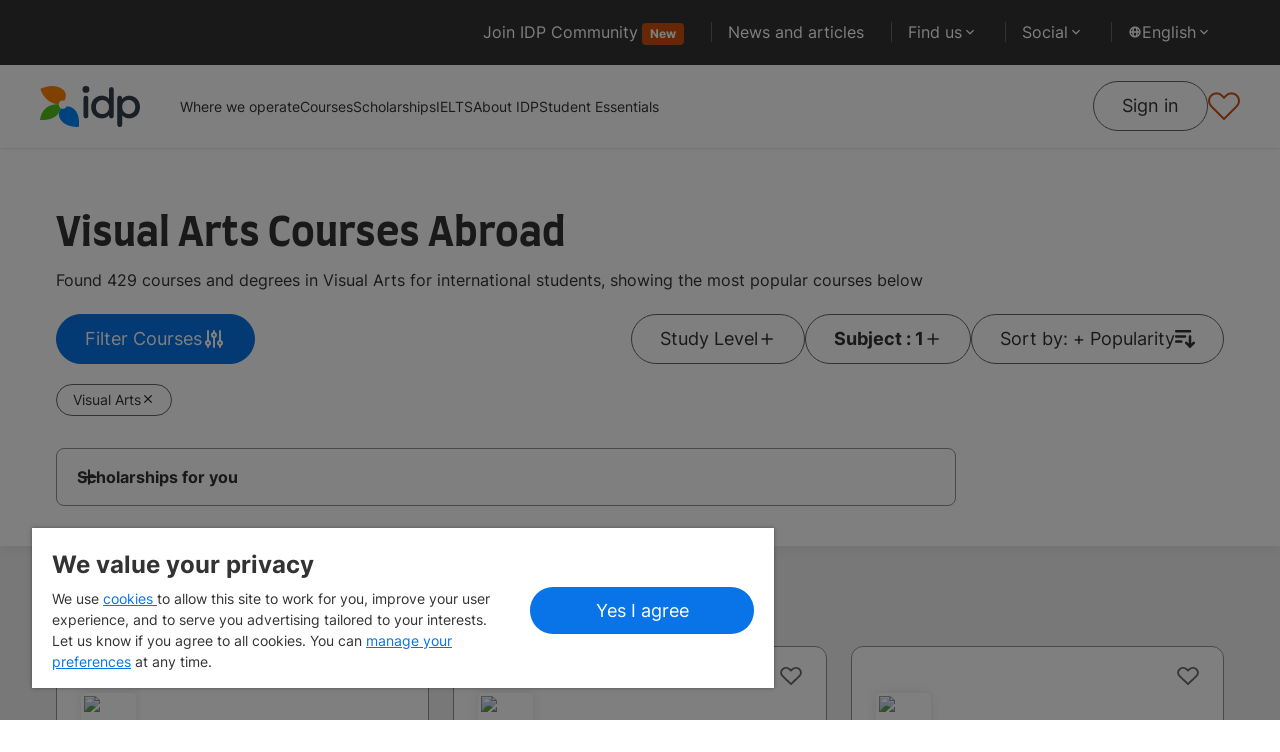

--- FILE ---
content_type: text/html; charset=utf-8
request_url: https://www.idp.com/find-a-course/visual-arts/
body_size: 29131
content:
<!DOCTYPE html><html lang="en"><head><meta charSet="utf-8"/><meta name="viewport" content="width=device-width"/><title>Popular visual-arts courses and degrees to study abroad </title><meta name="description" content="Do you want to study visual-arts overseas? Find popular universities, courses and more with IDP - get free expert help to achieve your study abroad dream!"/><meta name="keywords" content="subjects, courses, study abroad"/><meta name="robots" content="index, follow"/><link rel="canonical" href="https://www.idp.com/find-a-course/visual-arts/"/><link rel="alternate" href="/find-a-course/visual-arts/?lang=ar" hrefLang="ar"/><link rel="alternate" href="/find-a-course/visual-arts/?lang=vn" hrefLang="vn"/><link rel="alternate" href="/find-a-course/visual-arts/?lang=hk" hrefLang="hk"/><link rel="alternate" href="/find-a-course/visual-arts/?lang=zk" hrefLang="zk"/><link rel="alternate" href="/find-a-course/visual-arts/?lang=tw" hrefLang="tw"/><link rel="alternate" href="/find-a-course/visual-arts/?lang=th" hrefLang="th"/><link rel="alternate" href="/find-a-course/visual-arts/?lang=id" hrefLang="id"/><link rel="alternate" href="/find-a-course/visual-arts/?lang=km" hrefLang="km"/><link rel="alternate" href="/find-a-course/visual-arts/?lang=fa" hrefLang="fa"/><link rel="alternate" href="/find-a-course/visual-arts/?lang=ko" hrefLang="ko"/><link rel="alternate" href="/find-a-course/visual-arts/?lang=tr" hrefLang="tr"/><link rel="alternate" href="/find-a-course/visual-arts/" hrefLang="x-default"/><script type="application/ld+json">{
      "@context": "https://schema.org/",
      "@type": "SearchResultsPage",
      "@id": "https://www.idp.com/find-a-course/visual-arts/",
      "url": "https://www.idp.com/find-a-course/visual-arts/",
      "name": "Best visual-arts courses in abroad for international students",
      "description": "Looking to study visual-arts overseas? Find the best universities and courses for visual-arts with IDP and apply in minutes",
       "mainEntity": {
          "@type": "ItemList",
          "numberOfItems": "429",
          "itemListElement": [{"@type":"Course","@id":"https://www.idp.com/universities-and-colleges/griffith-university/doctor-of-visual-arts-(6009)/PRG-AU-00422718/","url":"https://www.idp.com/universities-and-colleges/griffith-university/doctor-of-visual-arts-(6009)/PRG-AU-00422718/","name":"Doctor of Visual Arts (6009)","description":"Gain a Doctor of Visual Arts (6009) from Griffith University in Australia. With annual fees of 40000 AUD, apply for the March 2nd intake now","provider":{"@type":"CollegeOrUniversity","@id":"https://www.idp.com/universities-and-colleges/griffith-university/IID-AU-00438/","url":"https://www.idp.com/universities-and-colleges/griffith-university/IID-AU-00438/","name":"Griffith University"},"offers":{"@type":"Offer","category":"Paid","price":"40000","priceCurrency":"AUD"},"hasCourseInstance":{"@type":"CourseInstance","location":"SOUTH BRISBANE, Australia","startDate":"2026-03-02","courseMode":"onSite","courseWorkload":"P3Y"}},{"@type":"Course","@id":"https://www.idp.com/universities-and-colleges/auckland-university-of-technology/bachelor-of-visual-arts/PRG-NZ-00074981/","url":"https://www.idp.com/universities-and-colleges/auckland-university-of-technology/bachelor-of-visual-arts/PRG-NZ-00074981/","name":"Bachelor of Visual Arts","description":"Gain a Bachelor of Visual Arts from Auckland University Of Technology in New Zealand. With annual fees of 39500 NZD, apply for the February 23rd intake now","provider":{"@type":"CollegeOrUniversity","@id":"https://www.idp.com/universities-and-colleges/auckland-university-of-technology/IID-NZ-00812/","url":"https://www.idp.com/universities-and-colleges/auckland-university-of-technology/IID-NZ-00812/","name":"Auckland University Of Technology"},"offers":{"@type":"Offer","category":"Paid","price":"39500","priceCurrency":"NZD"},"hasCourseInstance":{"@type":"CourseInstance","location":"AUCKLAND, New Zealand","startDate":"2026-02-23","courseMode":"onSite","courseWorkload":"P3Y"}},{"@type":"Course","@id":"https://www.idp.com/universities-and-colleges/the-university-of-sydney/bachelor-of-arts-and-bachelor-of-advanced-studies/PRG-AU-00242614/","url":"https://www.idp.com/universities-and-colleges/the-university-of-sydney/bachelor-of-arts-and-bachelor-of-advanced-studies/PRG-AU-00242614/","name":"Bachelor of Arts and Bachelor of Advanced Studies","description":"Gain a Bachelor of Arts and Bachelor of Advanced Studies from The University Of Sydney in Australia. With annual fees of 50000 AUD, apply for the February 9th intake now","provider":{"@type":"CollegeOrUniversity","@id":"https://www.idp.com/universities-and-colleges/the-university-of-sydney/IID-AU-00380/","url":"https://www.idp.com/universities-and-colleges/the-university-of-sydney/IID-AU-00380/","name":"The University Of Sydney"},"offers":{"@type":"Offer","category":"Paid","price":"50000","priceCurrency":"AUD"},"hasCourseInstance":{"@type":"CourseInstance","location":"Darlington, Australia","startDate":"2026-02-09","courseMode":"onSite","courseWorkload":"P4Y"}},{"@type":"Course","@id":"https://www.idp.com/universities-and-colleges/the-university-of-southern-queensland-(unisq)/doctor-of-philosophy-performing-arts/PRG-AU-00406359/","url":"https://www.idp.com/universities-and-colleges/the-university-of-southern-queensland-(unisq)/doctor-of-philosophy-performing-arts/PRG-AU-00406359/","name":"Doctor of Philosophy - Performing Arts","description":"Gain a Doctor of Philosophy - Performing Arts from The University Of Southern Queensland (unisq) in Australia. With annual fees of 37040 AUD, apply for the January 12th intake now","provider":{"@type":"CollegeOrUniversity","@id":"https://www.idp.com/universities-and-colleges/the-university-of-southern-queensland-(unisq)/IID-AU-00440/","url":"https://www.idp.com/universities-and-colleges/the-university-of-southern-queensland-(unisq)/IID-AU-00440/","name":"The University Of Southern Queensland (unisq)"},"offers":{"@type":"Offer","category":"Paid","price":"37040","priceCurrency":"AUD"},"hasCourseInstance":{"@type":"CourseInstance","location":"TOOWOOMBA, Australia","startDate":"2026-01-12","courseMode":"onSite","courseWorkload":"P3Y"}},{"@type":"Course","@id":"https://www.idp.com/universities-and-colleges/university-of-canberra/bachelor-of-creative-industries-(visual-arts)/PRG-AU-00368991/","url":"https://www.idp.com/universities-and-colleges/university-of-canberra/bachelor-of-creative-industries-(visual-arts)/PRG-AU-00368991/","name":"Bachelor of Creative Industries (Visual Arts)","description":"Gain a Bachelor of Creative Industries (Visual Arts) from University Of Canberra in Australia. With annual fees of 35000 AUD, apply for the February 2nd intake now","provider":{"@type":"CollegeOrUniversity","@id":"https://www.idp.com/universities-and-colleges/university-of-canberra/IID-AU-00430/","url":"https://www.idp.com/universities-and-colleges/university-of-canberra/IID-AU-00430/","name":"University Of Canberra"},"offers":{"@type":"Offer","category":"Paid","price":"35000","priceCurrency":"AUD"},"hasCourseInstance":{"@type":"CourseInstance","location":"SOUTH BRISBANE, Australia","startDate":"2026-02-02","courseMode":"onSite","courseWorkload":"P3Y"}},{"@type":"Course","@id":"https://www.idp.com/universities-and-colleges/otago-polytechnic/graduate-diploma-in-visual-arts/PRG-NZ-00109466/","url":"https://www.idp.com/universities-and-colleges/otago-polytechnic/graduate-diploma-in-visual-arts/PRG-NZ-00109466/","name":"Graduate Diploma in Visual Arts","description":"Gain a Graduate Diploma in Visual Arts from Otago Polytechnic in New Zealand. With annual fees of 26000 NZD, apply for the February 26th intake now","provider":{"@type":"CollegeOrUniversity","@id":"https://www.idp.com/universities-and-colleges/otago-polytechnic/IID-NZ-00914/","url":"https://www.idp.com/universities-and-colleges/otago-polytechnic/IID-NZ-00914/","name":"Otago Polytechnic"},"offers":{"@type":"Offer","category":"Paid","price":"26000","priceCurrency":"NZD"},"hasCourseInstance":{"@type":"CourseInstance","location":"Christchurch, New Zealand","startDate":"2026-02-26","courseMode":"onSite","courseWorkload":"P1Y"}},{"@type":"Course","@id":"https://www.idp.com/universities-and-colleges/the-university-of-sydney/bachelor-of-visual-arts/PRG-AU-00062730/","url":"https://www.idp.com/universities-and-colleges/the-university-of-sydney/bachelor-of-visual-arts/PRG-AU-00062730/","name":"Bachelor of Visual Arts","description":"Gain a Bachelor of Visual Arts from The University Of Sydney in Australia. With annual fees of 46900 AUD, apply for the February 9th intake now","provider":{"@type":"CollegeOrUniversity","@id":"https://www.idp.com/universities-and-colleges/the-university-of-sydney/IID-AU-00380/","url":"https://www.idp.com/universities-and-colleges/the-university-of-sydney/IID-AU-00380/","name":"The University Of Sydney"},"offers":{"@type":"Offer","category":"Paid","price":"46900","priceCurrency":"AUD"},"hasCourseInstance":{"@type":"CourseInstance","location":"Darlington, Australia","startDate":"2026-02-09","courseMode":"onSite","courseWorkload":"P3Y"}},{"@type":"Course","@id":"https://www.idp.com/universities-and-colleges/la-trobe-university/bachelor-of-visual-arts/PRG-AU-00414108/","url":"https://www.idp.com/universities-and-colleges/la-trobe-university/bachelor-of-visual-arts/PRG-AU-00414108/","name":"Bachelor of Visual Arts","description":"Gain a Bachelor of Visual Arts from La Trobe University in Australia. With annual fees of 36400 AUD, apply for the March 2nd intake now","provider":{"@type":"CollegeOrUniversity","@id":"https://www.idp.com/universities-and-colleges/la-trobe-university/IID-AU-00406/","url":"https://www.idp.com/universities-and-colleges/la-trobe-university/IID-AU-00406/","name":"La Trobe University"},"offers":{"@type":"Offer","category":"Paid","price":"36400","priceCurrency":"AUD"},"hasCourseInstance":{"@type":"CourseInstance","location":"Bendigo, Australia","startDate":"2026-03-02","courseMode":"onSite","courseWorkload":"P3Y"}},{"@type":"Course","@id":"https://www.idp.com/universities-and-colleges/rmit-university/advanced-diploma-of-visual-arts-(c6174)/PRG-AU-00411692/","url":"https://www.idp.com/universities-and-colleges/rmit-university/advanced-diploma-of-visual-arts-(c6174)/PRG-AU-00411692/","name":"Advanced Diploma of Visual Arts (C6174)","description":"Gain a Advanced Diploma of Visual Arts (C6174) from Rmit University in Australia. With annual fees of 24500 AUD, apply for the February 9th intake now","provider":{"@type":"CollegeOrUniversity","@id":"https://www.idp.com/universities-and-colleges/rmit-university/IID-AU-00412/","url":"https://www.idp.com/universities-and-colleges/rmit-university/IID-AU-00412/","name":"Rmit University"},"offers":{"@type":"Offer","category":"Paid","price":"24500","priceCurrency":"AUD"},"hasCourseInstance":{"@type":"CourseInstance","location":"Melbourne, Australia","startDate":"2026-02-09","courseMode":"onSite","courseWorkload":"P1Y"}},{"@type":"Course","@id":"https://www.idp.com/universities-and-colleges/cambrian-college/ontario-college-diploma-in-design-and-visual-arts/PRG-CA-00172452/","url":"https://www.idp.com/universities-and-colleges/cambrian-college/ontario-college-diploma-in-design-and-visual-arts/PRG-CA-00172452/","name":"Ontario College Diploma in Design And Visual Arts","description":"Gain a Ontario College Diploma in Design And Visual Arts from Cambrian College in Canada. With annual fees of 15990 CAD, apply for the September 9th intake now","provider":{"@type":"CollegeOrUniversity","@id":"https://www.idp.com/universities-and-colleges/cambrian-college/IID-CA-00715/","url":"https://www.idp.com/universities-and-colleges/cambrian-college/IID-CA-00715/","name":"Cambrian College"},"offers":{"@type":"Offer","category":"Paid","price":"15990","priceCurrency":"CAD"},"hasCourseInstance":{"@type":"CourseInstance","location":"Sudbury, Canada","startDate":"2026-09-09","courseMode":"onSite","courseWorkload":"P4S"}},{"@type":"Course","@id":"https://www.idp.com/universities-and-colleges/rmit-university/diploma-of-visual-arts-(c5414)/PRG-AU-00406940/","url":"https://www.idp.com/universities-and-colleges/rmit-university/diploma-of-visual-arts-(c5414)/PRG-AU-00406940/","name":"Diploma of Visual Arts (C5414)","description":"Gain a Diploma of Visual Arts (C5414) from Rmit University in Australia. With annual fees of 25000 AUD, apply for the February 9th intake now","provider":{"@type":"CollegeOrUniversity","@id":"https://www.idp.com/universities-and-colleges/rmit-university/IID-AU-00412/","url":"https://www.idp.com/universities-and-colleges/rmit-university/IID-AU-00412/","name":"Rmit University"},"offers":{"@type":"Offer","category":"Paid","price":"25000","priceCurrency":"AUD"},"hasCourseInstance":{"@type":"CourseInstance","location":"Melbourne, Australia","startDate":"2026-02-09","courseMode":"onSite","courseWorkload":"P1Y"}},{"@type":"Course","@id":"https://www.idp.com/universities-and-colleges/the-australian-national-university/bachelor-of-visual-arts/PRG-AU-00075233/","url":"https://www.idp.com/universities-and-colleges/the-australian-national-university/bachelor-of-visual-arts/PRG-AU-00075233/","name":"Bachelor of Visual Arts","description":"Gain a Bachelor of Visual Arts from The Australian National University in Australia. With annual fees of 46680 AUD, apply for the February 23rd intake now","provider":{"@type":"CollegeOrUniversity","@id":"https://www.idp.com/universities-and-colleges/the-australian-national-university/IID-AU-00410/","url":"https://www.idp.com/universities-and-colleges/the-australian-national-university/IID-AU-00410/","name":"The Australian National University"},"offers":{"@type":"Offer","category":"Paid","price":"46680","priceCurrency":"AUD"},"hasCourseInstance":{"@type":"CourseInstance","location":"Canberra, Australia","startDate":"2026-02-23","courseMode":"onSite","courseWorkload":"P3Y"}}]
          }
        }
  </script><meta name="next-head-count" content="20"/><link rel="preconnect" href="https://user-next.idpwebsite.prd.idp.com"/><link rel="preconnect"/><link rel="preconnect"/><link rel="preconnect"/><link rel="preconnect"/><script async="" type="text/javascript" src="//cdn-4.convertexperiments.com/v1/js/10047580-10049189.js"></script><script>!(function (e) {
  var t = {};
  function n(i) {
    if (t[i]) return t[i].exports;
    var r = (t[i] = { i: i, l: !1, exports: {} });
    return e[i].call(r.exports, r, r.exports, n), (r.l = !0), r.exports;
  }
  (n.m = e),
    (n.c = t),
    (n.d = function (e, t, i) {
      n.o(e, t) || Object.defineProperty(e, t, { enumerable: !0, get: i });
    }),
    (n.r = function (e) {
      "undefined" !== typeof Symbol &&
        Symbol.toStringTag &&
        Object.defineProperty(e, Symbol.toStringTag, { value: "Module" }),
        Object.defineProperty(e, "__esModule", { value: !0 });
    }),
    (n.t = function (e, t) {
      if ((1 & t && (e = n(e)), 8 & t)) return e;
      if (4 & t && "object" === typeof e && e && e.__esModule) return e;
      var i = Object.create(null);
      if (
        (n.r(i),
        Object.defineProperty(i, "default", { enumerable: !0, value: e }),
        2 & t && "string" != typeof e)
      )
        for (var r in e)
          n.d(
            i,
            r,
            function (t) {
              return e[t];
            }.bind(null, r)
          );
      return i;
    }),
    (n.n = function (e) {
      var t =
        e && e.__esModule
          ? function () {
              return e.default;
            }
          : function () {
              return e;
            };
      return n.d(t, "a", t), t;
    }),
    (n.o = function (e, t) {
      return Object.prototype.hasOwnProperty.call(e, t);
    }),
    (n.p = "/"),
    n((n.s = 471));
})({
  23: function (e, t, n) {
    "use strict";
    function i(e, t) {
      if (!(e instanceof t))
        throw new TypeError("Cannot call a class as a function");
    }
    n.d(t, "a", function () {
      return i;
    });
  },
  26: function (e, t, n) {
    "use strict";
    function i(e, t) {
      for (var n = 0; n < t.length; n++) {
        var i = t[n];
        (i.enumerable = i.enumerable || !1),
          (i.configurable = !0),
          "value" in i && (i.writable = !0),
          Object.defineProperty(e, i.key, i);
      }
    }
    function r(e, t, n) {
      return t && i(e.prototype, t), n && i(e, n), e;
    }
    n.d(t, "a", function () {
      return r;
    });
  },
  28: function (e, t, n) {
    "use strict";
    n.d(t, "b", function () {
      return i;
    }),
      n.d(t, "a", function () {
        return r;
      });
    var i = "FLYWIRE_INITIATE_AGENTS_INTEGRATION_EXP",
      r = "FLYWIRE_CLOSE_AGENTS_INTEGRATION_EXP";
  },
  4: function (e, t, n) {
    "use strict";
    function i(e, t, n) {
      return (
        t in e
          ? Object.defineProperty(e, t, {
              value: n,
              enumerable: !0,
              configurable: !0,
              writable: !0,
            })
          : (e[t] = n),
        e
      );
    }
    n.d(t, "a", function () {
      return i;
    });
  },
  471: function (e, t, n) {
    "use strict";
    n.r(t);
    var i = n(4),
      r = n(28),
      o = n(23),
      l = n(26),
      a = { onClose: "onClose" },
      s = function () {},
      u = (function () {
        function e(t) {
          var n = this;
          Object(o.a)(this, e),
            (this.messageHandler = function (e) {
              if (e.data && e.data.type)
                switch (e.data.type) {
                  case r.a:
                    n.closeCallback();
                }
            }),
            (this.closeCallback = t[a.onClose] || s),
            this.init();
        }
        return (
          Object(l.a)(e, [
            {
              key: "init",
              value: function () {
                window.addEventListener("message", this.messageHandler);
              },
            },
            {
              key: "destroy",
              value: function () {
                window.removeEventListener("message", this.messageHandler);
              },
            },
          ]),
          e
        );
      })(),
      c = navigator.userAgent.indexOf("Chrome") > -1,
      d = navigator.userAgent.indexOf("Safari") > -1,
      f = function () {
        return !!d && !c;
      },
      y = new (function () {
        var e = this,
          t = null,
          n = null,
          o = null,
          l = null,
          s = function () {
            return 640;
          },
          c = function () {
            return 690;
          };
        function d() {
          (n.style.position = "static"),
            (n.style.top = ""),
            (n.style.bottom = ""),
            (n.style.left = ""),
            (n.style.right = ""),
            (n.style.width = Math.min(s(), window.innerWidth) + "px"),
            (n.style.height = Math.min(c(), window.innerHeight) + "px"),
            (o.style.paddingRight = "0"),
            (l.style.borderRadius = "6px");
        }
        (this.init = function () {
          (t = (function () {
            var e = document.createElement("div");
            return (
              (e.style.display = "flex"),
              (e.style.alignItems = "center"),
              (e.style.justifyContent = "center"),
              (e.style.position = "fixed"),
              (e.style.top = 0),
              (e.style.bottom = 0),
              (e.style.left = 0),
              (e.style.right = 0),
              (e.style.zIndex = 2147483647),
              (e.style.backgroundColor = "rgba(56, 73, 91, 0.8)"),
              e
            );
          })()),
            (n = (function () {
              var e = document.createElement("div");
              return (
                (e.style.display = "flex"),
                (e.style.flexDirection = "column"),
                e
              );
            })()),
            (o = (function () {
              var e = document.createElement("div");
              (e.style.width = "2px"),
                (e.style.height = "20px"),
                (e.style.marginLeft = "10px"),
                (e.style.backgroundColor = "white"),
                (e.style.transform = "rotate(45deg)");
              var t = document.createElement("div");
              (t.style.width = "2px"),
                (t.style.height = "20px"),
                (t.style.backgroundColor = "white"),
                (t.style.transform = "rotate(90deg)");
              var n = document.createElement("a");
              return (
                (n.style.alignSelf = "flex-end"),
                (n.style.boxSizing = "border-box"),
                (n.style.width = "20px"),
                (n.style.height = "40px"),
                (n.style.padding = "10px 0"),
                (n.style.cursor = "pointer"),
                e.appendChild(t),
                n.appendChild(e),
                n.addEventListener("click", function () {
                  return y.close();
                }),
                n
              );
            })()),
            (l = (function () {
              var e = document.createElement("iframe");
              return (
                e.setAttribute(
                  "src",
                  "https://agents-integration.flywire.com/"
                ),
                (e.style.width = "100%"),
                (e.style.flexGrow = "1"),
                (e.style.border = "none"),
                (e.style.backgroundColor = "white"),
                e
              );
            })()),
            n.appendChild(o),
            n.appendChild(l),
            t.appendChild(n);
        }),
          (this.open = function (e, n) {
            this.initCallbackEngine(n),
              d(),
              window.addEventListener("resize", d),
              document.body.appendChild(t);
            var i = "https://agents-integration.flywire.com/";
            l.onload = function () {
              l.contentWindow.focus(),
                f
                  ? setTimeout(function () {
                      return l.contentWindow.postMessage(
                        { type: r.b, data: e },
                        i
                      );
                    }, 300)
                  : l.contentWindow.postMessage({ type: r.b, data: e }, i);
            };
          }),
          (this.initCallbackEngine = function (e) {
            var t = this.computeMergedCallbacks(e);
            this.cbEngine = new u(t);
          }),
          (this.close = function () {
            window.removeEventListener("resize", d),
              this.cbEngine.destroy(),
              document.body.removeChild(t);
          }),
          (this.flywireCallbacks = Object(i.a)({}, a.onClose, function () {
            e.close();
          })),
          (this.computeMergedCallbacks = function (t) {
            var n = {},
              i = function (i) {
                var r = a[i];
                n[r] = function () {
                  "function" === typeof t[r] && t[r](),
                    "function" === typeof e.flywireCallbacks[r] &&
                      e.flywireCallbacks[r]();
                };
              };
            for (var r in a) i(r);
            return n;
          });
      })(),
      p = y;
    window.FlywireIntegration = new (function () {
      return (
        p.init(),
        {
          initiate: function (e) {
            var t =
              arguments.length > 1 && void 0 !== arguments[1]
                ? arguments[1]
                : {};
            p.open(e, t);
          },
        }
      );
    })();
  },
});</script><script>        
        // Define dataLayer and the gtag function. 
        window.dataLayer = window.dataLayer || []; 
        function gtag(){dataLayer.push(arguments)} 
 
        // Default ad_storage to "granted" as per GA team requirements (JIRA : IDPWEB-452). 
        gtag("consent", "default", {
              "ad_storage": "granted", 
              analytics_storage: "granted", 
              functionality_storage: "granted", 
              personalization_storage: "granted", 
              security_storage: "granted",  
              ad_user_data: "granted",
              ad_personalization: "granted", 
              'wait_for_update': 500 /* Note: Allows for the integration of asynchronous consent management platforms (CMPs) by applying a delay to tags firing based on consent*/
        });
        </script><script async="" src="https://securepubads.g.doubleclick.net/tag/js/gpt.js"></script><script>var googletag = googletag || {};
    googletag.cmd = googletag.cmd || [];</script><script>(function(w,d,s,l,i){w[l]=w[l]||[];w[l].push({'gtm.start':
            new Date().getTime(),event:'gtm.js'});var f=d.getElementsByTagName(s)[0],
            j=d.createElement(s),dl=l!='dataLayer'?'&l='+l:'';j.async=true;j.src=
            'https://www.googletagmanager.com/gtm.js?id='+i+dl;f.parentNode.insertBefore(j,f);
            })(window,document,'script','dataLayer','GTM-TQ3H962')</script><script>(function(w,d,s,l,i){w[l]=w[l]||[];w[l].push({'gtm.start':
      new Date().getTime(),event:'gtm.js'});var f=d.getElementsByTagName(s)[0],
      j=d.createElement(s),dl=l!='dataLayer'?'&l='+l:'';j.async=true;j.src=
      'https://www.googletagmanager.com/gtm.js?id='+i+dl;f.parentNode.insertBefore(j,f);
      })(window,document,'script','dataLayer','GTM-MHSG58J');</script><script type="text/javascript">function OptanonWrapper() </script><link rel="icon" type="image/x-icon" href="/images/favicon.ico"/><link rel="preload stylesheet" type="text/css" as="style" href="/css/main-new.css?id=lt6w03uYGMZr0IxBiuNOr"/><noscript data-n-css=""></noscript><script defer="" nomodule="" src="/_next/static/chunks/polyfills-c67a75d1b6f99dc8.js"></script><script src="https://cdn-apac.onetrust.com/scripttemplates/otSDKStub.js" type="text/javascript" charset="UTF-8" data-domain-script="9da5c84a-f861-498a-a0e8-6716ff5b27f5" defer="" data-nscript="beforeInteractive"></script><script src="https://ajax.googleapis.com/ajax/libs/jquery/3.5.1/jquery.min.js" defer="" data-nscript="beforeInteractive"></script><script src="/_next/static/chunks/webpack-15798add8e269150.js" defer=""></script><script src="/_next/static/chunks/main-7e7c29f393d6b566.js" defer=""></script><script src="/_next/static/chunks/pages/_app-06ddcbf59d92935d.js" defer=""></script><script src="/_next/static/chunks/pages/%5BsiteId%5D/find-a-course/%5B%5B...params%5D%5D-4eb7f5223ccf2865.js" defer=""></script><script src="/_next/static/lt6w03uYGMZr0IxBiuNOr/_buildManifest.js" defer=""></script><script src="/_next/static/lt6w03uYGMZr0IxBiuNOr/_ssgManifest.js" defer=""></script></head><body><noscript><iframe src="https://www.googletagmanager.com/ns.html?id=GTM-TQ3H962" height="0" width="0" style="display:none;visibility:hidden"></iframe></noscript><noscript><iframe src="https://www.googletagmanager.com/ns.html?id=GTM-MHSG58J" height="0" width="0" style="display:none;visibility:hidden"></iframe></noscript><div id="__next"><div id="root"><div class="hidden c-lg:flex bg-grey py-[12px] pr-[24px] flex-row pl-[16px] c-lg:px-[40px] top_nav"><div class="max-w-[1920px] w-full flex mx-auto"><nav class="w-full relative c-lg:justify-end flex items-center" aria-label="Top navigation"><ul class="flex flex-wrap items-center gap-x-[8px] c-lg:gap-[12px] w-full c-lg:w-auto"><li class="pr-[8px] c-lg:pr-[12px] relative after:content-[&#x27;&#x27;] after:absolute after:right-0 after:top-[50%] after:translate-y-[-50%] after:bg-grey-dark after:w-[1px] after:h-[20px] nav_border__right"><a href="/user-sign-in/" class="text-white text-small c-lg:text-para hover:underline block py-[8px] px-[16px]">Join IDP Community<span class="ms-[4px]"><span class="badge badge--darkOrange ">New</span></span></a></li><li class="pr-[8px] c-lg:pr-[12px] relative after:content-[&#x27;&#x27;] after:absolute after:right-0 after:top-[50%] after:translate-y-[-50%] after:bg-grey-dark after:w-[1px] after:h-[20px] nav_border__right"><a href="/blog/article-search/" class="text-white text-small c-lg:text-para hover:underline block py-[8px] px-[16px]">News and articles</a></li><li class="pr-[8px] c-lg:pr-[12px] relative after:content-[&#x27;&#x27;] after:absolute after:right-0 after:top-[50%] after:translate-y-[-50%] after:bg-grey-dark after:w-[1px] after:h-[20px] hover:before:content-[&#x27;&#x27;] hover:before:w-[calc(100%-20px)] hover:before:absolute hover:before:h-full hover:before:rounded-[8px] hover:before:left-0 hover:before:top-0 hover:before:bg-primary-petal focus:before:bg-primary-petal nav_border__right" tabindex="0"><span class="text-white text-small c-lg:text-para py-[8px] px-[16px] flex gap-[4px] cursor-pointer items-center relative">Find us<svg class="" stroke="currentColor" fill="currentColor" stroke-width="0" viewBox="0 0 24 24" height="1em" width="1em" xmlns="http://www.w3.org/2000/svg"><path fill="none" d="M0 0h24v24H0V0z"></path><path d="M7.41 8.59 12 13.17l4.59-4.58L18 10l-6 6-6-6 1.41-1.41z"></path></svg></span><div class="invisible opacity-0  absolute right-0 z-40 top-[32px] pt-[24px] top-nav__findus"><div class="max-h-[480px] w-[240px] c-lg:w-[260px] overflow-y-auto overflow-hidden rounded-[8px]"><div class="bg-grey text-white rounded-[8px] overflow-hidden transition-all"><div class="flex flex-col text-small"><div class="p-[16px]"><a href="/education-counsellor-office-finder/" class="btn btn--sm btn--white-outline text-center inline-block w-full">Find nearest IDP offices</a></div><a data-testid="site-switcher" href="/australia/" class="flex items-center hover:bg-primary-petal p-[16px] gap-[8px] cursor-pointer transition-all text-white hover:no-underline ">IDP Australia</a><a data-testid="site-switcher" href="/middleeast/" class="flex items-center hover:bg-primary-petal p-[16px] gap-[8px] cursor-pointer transition-all text-white hover:no-underline ">IDP Bahrain</a><a data-testid="site-switcher" href="/bangladesh/" class="flex items-center hover:bg-primary-petal p-[16px] gap-[8px] cursor-pointer transition-all text-white hover:no-underline ">IDP Bangladesh</a><a data-testid="site-switcher" href="/cambodia/" class="flex items-center hover:bg-primary-petal p-[16px] gap-[8px] cursor-pointer transition-all text-white hover:no-underline ">IDP Cambodia</a><a data-testid="site-switcher" href="/canada/" class="flex items-center hover:bg-primary-petal p-[16px] gap-[8px] cursor-pointer transition-all text-white hover:no-underline ">IDP Canada</a><a data-testid="site-switcher" href="https://www.idp.cn/" class="flex items-center hover:bg-primary-petal p-[16px] gap-[8px] cursor-pointer transition-all text-white hover:no-underline ">IDP China</a><a data-testid="site-switcher" href="/egypt/" class="flex items-center hover:bg-primary-petal p-[16px] gap-[8px] cursor-pointer transition-all text-white hover:no-underline ">IDP Egypt</a><a data-testid="site-switcher" href="/ghana/" class="flex items-center hover:bg-primary-petal p-[16px] gap-[8px] cursor-pointer transition-all text-white hover:no-underline ">IDP Ghana</a><a data-testid="site-switcher" href="/hongkong/" class="flex items-center hover:bg-primary-petal p-[16px] gap-[8px] cursor-pointer transition-all text-white hover:no-underline ">IDP Hong Kong</a><a data-testid="site-switcher" href="/india/" class="flex items-center hover:bg-primary-petal p-[16px] gap-[8px] cursor-pointer transition-all text-white hover:no-underline ">IDP India</a><a data-testid="site-switcher" href="/indonesia/" class="flex items-center hover:bg-primary-petal p-[16px] gap-[8px] cursor-pointer transition-all text-white hover:no-underline ">IDP Indonesia</a><a data-testid="site-switcher" href="/iran/" class="flex items-center hover:bg-primary-petal p-[16px] gap-[8px] cursor-pointer transition-all text-white hover:no-underline ">IDP Iran</a><a data-testid="site-switcher" href="/middleeast/" class="flex items-center hover:bg-primary-petal p-[16px] gap-[8px] cursor-pointer transition-all text-white hover:no-underline ">IDP Jordan</a><a data-testid="site-switcher" href="/kenya/" class="flex items-center hover:bg-primary-petal p-[16px] gap-[8px] cursor-pointer transition-all text-white hover:no-underline ">IDP Kenya</a><a data-testid="site-switcher" href="/korea/" class="flex items-center hover:bg-primary-petal p-[16px] gap-[8px] cursor-pointer transition-all text-white hover:no-underline ">IDP Korea</a><a data-testid="site-switcher" href="/middleeast/" class="flex items-center hover:bg-primary-petal p-[16px] gap-[8px] cursor-pointer transition-all text-white hover:no-underline ">IDP Kuwait</a><a data-testid="site-switcher" href="/middleeast/" class="flex items-center hover:bg-primary-petal p-[16px] gap-[8px] cursor-pointer transition-all text-white hover:no-underline ">IDP Lebanon</a><a data-testid="site-switcher" href="/malaysia/" class="flex items-center hover:bg-primary-petal p-[16px] gap-[8px] cursor-pointer transition-all text-white hover:no-underline ">IDP Malaysia</a><a data-testid="site-switcher" href="/mauritius/" class="flex items-center hover:bg-primary-petal p-[16px] gap-[8px] cursor-pointer transition-all text-white hover:no-underline ">IDP Mauritius</a><a data-testid="site-switcher" href="/middleeast/" class="flex items-center hover:bg-primary-petal p-[16px] gap-[8px] cursor-pointer transition-all text-white hover:no-underline ">IDP Middle East</a><a data-testid="site-switcher" href="/nepal/" class="flex items-center hover:bg-primary-petal p-[16px] gap-[8px] cursor-pointer transition-all text-white hover:no-underline ">IDP Nepal</a><a data-testid="site-switcher" href="/newzealand/" class="flex items-center hover:bg-primary-petal p-[16px] gap-[8px] cursor-pointer transition-all text-white hover:no-underline ">IDP New Zealand</a><a data-testid="site-switcher" href="/nigeria/" class="flex items-center hover:bg-primary-petal p-[16px] gap-[8px] cursor-pointer transition-all text-white hover:no-underline ">IDP Nigeria</a><a data-testid="site-switcher" href="/oman/" class="flex items-center hover:bg-primary-petal p-[16px] gap-[8px] cursor-pointer transition-all text-white hover:no-underline ">IDP Oman</a><a data-testid="site-switcher" href="/pakistan/" class="flex items-center hover:bg-primary-petal p-[16px] gap-[8px] cursor-pointer transition-all text-white hover:no-underline ">IDP Pakistan</a><a data-testid="site-switcher" href="/philippines/" class="flex items-center hover:bg-primary-petal p-[16px] gap-[8px] cursor-pointer transition-all text-white hover:no-underline ">IDP Philippines</a><a data-testid="site-switcher" href="/saudiarabia/" class="flex items-center hover:bg-primary-petal p-[16px] gap-[8px] cursor-pointer transition-all text-white hover:no-underline ">IDP Saudi Arabia</a><a data-testid="site-switcher" href="/singapore/" class="flex items-center hover:bg-primary-petal p-[16px] gap-[8px] cursor-pointer transition-all text-white hover:no-underline ">IDP Singapore</a><a data-testid="site-switcher" href="/srilanka/" class="flex items-center hover:bg-primary-petal p-[16px] gap-[8px] cursor-pointer transition-all text-white hover:no-underline ">IDP Sri Lanka</a><a data-testid="site-switcher" href="/taiwan/" class="flex items-center hover:bg-primary-petal p-[16px] gap-[8px] cursor-pointer transition-all text-white hover:no-underline ">IDP Taiwan, China</a><a data-testid="site-switcher" href="/thailand/" class="flex items-center hover:bg-primary-petal p-[16px] gap-[8px] cursor-pointer transition-all text-white hover:no-underline ">IDP Thailand</a><a data-testid="site-switcher" href="/turkey/" class="flex items-center hover:bg-primary-petal p-[16px] gap-[8px] cursor-pointer transition-all text-white hover:no-underline ">IDP Turkey</a><a data-testid="site-switcher" href="/uae/" class="flex items-center hover:bg-primary-petal p-[16px] gap-[8px] cursor-pointer transition-all text-white hover:no-underline ">IDP UAE</a><a data-testid="site-switcher" href="/vietnam/" class="flex items-center hover:bg-primary-petal p-[16px] gap-[8px] cursor-pointer transition-all text-white hover:no-underline ">IDP Vietnam</a><a data-testid="site-switcher" href="https://careers.idp.com/" class="flex items-center hover:bg-primary-petal p-[16px] gap-[8px] cursor-pointer transition-all text-white hover:no-underline ">IDP Corporate</a></div></div></div></div></li><li class="pr-[8px] c-lg:pr-[12px] relative after:content-[&#x27;&#x27;] after:absolute after:right-0 after:top-[50%] after:translate-y-[-50%] after:bg-grey-dark after:w-[1px] after:h-[20px] hover:before:content-[&#x27;&#x27;] hover:before:w-[calc(100%-20px)] hover:before:absolute hover:before:h-full hover:before:rounded-[8px] hover:before:left-0 hover:before:top-0 hover:before:bg-primary-petal focus:before:content-[&#x27;&#x27;] focus:before:w-[calc(100%-20px)] focus:before:absolute focus:before:h-full focus:before:rounded-[8px] focus:before:left-0 focus:before:top-0 focus:before:bg-primary-petal nav_border__right" tabindex="0"><span class="text-white text-small c-lg:text-para py-[8px] px-[16px] flex gap-[4px] cursor-pointer items-center relative">Social<svg class="" stroke="currentColor" fill="currentColor" stroke-width="0" viewBox="0 0 24 24" height="1em" width="1em" xmlns="http://www.w3.org/2000/svg"><path fill="none" d="M0 0h24v24H0V0z"></path><path d="M7.41 8.59 12 13.17l4.59-4.58L18 10l-6 6-6-6 1.41-1.41z"></path></svg></span><div class="invisible opacity-0 absolute right-0 z-40 top-[32px] pt-[24px] language_tooltip"><div class=" min-w-[174px] bg-grey text-white rounded-[8px] overflow-hidden transition-all"><div class=" flex flex-col text-small justify-between"><a data-testid="link-target" target="_blank" href="https://www.facebook.com/IDPstudyabroad" aria-label="Facebook" class="flex items-center hover:bg-primary-petal p-[16px] gap-[8px] cursor-pointer transition-all text-white hover:no-underline"><img class="w-[24px] h-[24px]" src="https://images.ctfassets.net/8bbwomjfix8m/7JHoUXkSiF8AoPi5E2DlmV/73791a5520fddd3c57c543960f811352/Social-Facebook.svg" alt="Facebook"/><p class="">Facebook</p></a><a data-testid="link-target" target="_blank" href="https://www.youtube.com/channel/UCH194JIhjrIDejBVQ4dxJ7g" aria-label="Youtube" class="flex items-center hover:bg-primary-petal p-[16px] gap-[8px] cursor-pointer transition-all text-white hover:no-underline"><img class="w-[24px] h-[24px]" src="https://images.ctfassets.net/8bbwomjfix8m/7IMnVOpUBN7m8AggK5Bwrr/60c88549c99281cefc389c453b521368/Social-Youtube.svg" alt="Youtube"/><p class="">Youtube</p></a><a data-testid="link-target" target="_blank" href="https://www.instagram.com/idp_studyabroad/" aria-label="Instagram" class="flex items-center hover:bg-primary-petal p-[16px] gap-[8px] cursor-pointer transition-all text-white hover:no-underline"><img class="w-[24px] h-[24px]" src="https://images.ctfassets.net/8bbwomjfix8m/7bf5yM2cnsA8AVkQiTfxIE/4d9964d0798629e014b52c675a1a36d0/Social-Instagram.svg" alt="Instagram"/><p class="">Instagram</p></a><a data-testid="link-target" target="_self" href="https://www.tiktok.com/@idpeducation" aria-label="TikTok" class="flex items-center hover:bg-primary-petal p-[16px] gap-[8px] cursor-pointer transition-all text-white hover:no-underline"><img class="w-[24px] h-[24px]" src="https://images.ctfassets.net/8bbwomjfix8m/1wbXkcbFwLKGcojuO5fOzU/0d142071a8190c3060eee254f5d594c9/Social-Tiktok.svg" alt="TikTok"/><p class="">TikTok</p></a></div></div></div></li><li data-testid="language-switcher" class="pr-[8px] c-lg:pr-[12px] relative hover:before:content-[&#x27;&#x27;] hover:before:w-[calc(100%-16px)] hover:before:absolute hover:before:h-full hover:before:rounded-[8px] hover:before:left-0 hover:before:top-0 hover:before:bg-primary-petal focus:before:bg-primary-petal nav_border__right language-switcher" tabindex="0"><span class="text-white text-small c-lg:text-para py-[8px] px-[16px] flex gap-[4px] cursor-pointer items-center relative capitalize"><svg class="w-[14px] h-[14px]" stroke="currentColor" fill="currentColor" stroke-width="0" viewBox="0 0 20 20" aria-hidden="true" height="1em" width="1em" xmlns="http://www.w3.org/2000/svg"><path fill-rule="evenodd" d="M4.083 9h1.946c.089-1.546.383-2.97.837-4.118A6.004 6.004 0 004.083 9zM10 2a8 8 0 100 16 8 8 0 000-16zm0 2c-.076 0-.232.032-.465.262-.238.234-.497.623-.737 1.182-.389.907-.673 2.142-.766 3.556h3.936c-.093-1.414-.377-2.649-.766-3.556-.24-.56-.5-.948-.737-1.182C10.232 4.032 10.076 4 10 4zm3.971 5c-.089-1.546-.383-2.97-.837-4.118A6.004 6.004 0 0115.917 9h-1.946zm-2.003 2H8.032c.093 1.414.377 2.649.766 3.556.24.56.5.948.737 1.182.233.23.389.262.465.262.076 0 .232-.032.465-.262.238-.234.498-.623.737-1.182.389-.907.673-2.142.766-3.556zm1.166 4.118c.454-1.147.748-2.572.837-4.118h1.946a6.004 6.004 0 01-2.783 4.118zm-6.268 0C6.412 13.97 6.118 12.546 6.03 11H4.083a6.004 6.004 0 002.783 4.118z" clip-rule="evenodd"></path></svg> <!-- -->English<svg class="" stroke="currentColor" fill="currentColor" stroke-width="0" viewBox="0 0 24 24" height="1em" width="1em" xmlns="http://www.w3.org/2000/svg"><path fill="none" d="M0 0h24v24H0V0z"></path><path d="M7.41 8.59 12 13.17l4.59-4.58L18 10l-6 6-6-6 1.41-1.41z"></path></svg></span><div class="invisible opacity-0 absolute right-0 z-40 top-[32px] pt-[24px] language_tooltip"><div class=" min-w-[174px] max-h-[480px] bg-grey text-white rounded-[8px] overflow-y-auto transition-all"><div class="flex flex-col text-small"><a href="/find-a-course/visual-arts/" class="flex items-center hover:bg-primary-petal p-[16px] gap-[8px] cursor-pointer transition-all text-white hover:no-underline ">English</a><a href="/find-a-course/visual-arts/?lang=km" class="flex items-center hover:bg-primary-petal p-[16px] gap-[8px] cursor-pointer transition-all text-white hover:no-underline ">ភាសាខ្មែរ</a><a href="/find-a-course/visual-arts/?lang=tw" class="flex items-center hover:bg-primary-petal p-[16px] gap-[8px] cursor-pointer transition-all text-white hover:no-underline ">繁體中文（台灣）</a><a href="/find-a-course/visual-arts/?lang=hk" class="flex items-center hover:bg-primary-petal p-[16px] gap-[8px] cursor-pointer transition-all text-white hover:no-underline ">繁體中文</a><a href="/find-a-course/visual-arts/?lang=zk" class="flex items-center hover:bg-primary-petal p-[16px] gap-[8px] cursor-pointer transition-all text-white hover:no-underline ">简体中文</a><a href="/find-a-course/visual-arts/?lang=id" class="flex items-center hover:bg-primary-petal p-[16px] gap-[8px] cursor-pointer transition-all text-white hover:no-underline ">Bahasa Indonesia</a><a href="/find-a-course/visual-arts/?lang=fa" class="flex items-center hover:bg-primary-petal p-[16px] gap-[8px] cursor-pointer transition-all text-white hover:no-underline ">فارسی</a><a href="/find-a-course/visual-arts/?lang=ko" class="flex items-center hover:bg-primary-petal p-[16px] gap-[8px] cursor-pointer transition-all text-white hover:no-underline ">한국어</a><a href="/find-a-course/visual-arts/?lang=ar" class="flex items-center hover:bg-primary-petal p-[16px] gap-[8px] cursor-pointer transition-all text-white hover:no-underline ">العربية</a><a href="/find-a-course/visual-arts/?lang=th" class="flex items-center hover:bg-primary-petal p-[16px] gap-[8px] cursor-pointer transition-all text-white hover:no-underline ">ไทย</a><a href="/find-a-course/visual-arts/?lang=tr" class="flex items-center hover:bg-primary-petal p-[16px] gap-[8px] cursor-pointer transition-all text-white hover:no-underline ">Türkçe</a><a href="/find-a-course/visual-arts/?lang=vn" class="flex items-center hover:bg-primary-petal p-[16px] gap-[8px] cursor-pointer transition-all text-white hover:no-underline ">Tiếng Việt</a></div></div></div></li></ul></nav></div></div><header id="header" data-testid="header-component" class="z-[35] h-[58px] c-lg:h-auto sticky top-0 px-[16px] c-xs:px-[24px] c-xl:px-[40px] flex items-center justify-center flex-row bg-white c-lg:px-[40px] shadow-custom-sm"><div class="max-w-[1920px] flex items-center justify-between flex-row w-full"><div class="flex flex-shrink-0 items-center"><a href="/" aria-label="Home"><img alt="IDP Education" loading="lazy" width="64" height="24" decoding="async" data-nimg="1" class="block h-auto w-[64px] c-xl:hidden ml-x-sm" style="color:transparent" src="https://images.ctfassets.net/8bbwomjfix8m/55AePSl50ZnwVBce2lROSW/ff063dcfbec1eb176c59e2179eef57e2/idp-logo.svg"/><img alt="IDP Education" loading="lazy" width="100" height="56" decoding="async" data-nimg="1" class="hidden h-auto w-[100px] c-xl:block" style="color:transparent" src="https://images.ctfassets.net/8bbwomjfix8m/55AePSl50ZnwVBce2lROSW/ff063dcfbec1eb176c59e2179eef57e2/idp-logo.svg"/><span class="sr-only">IDP Education</span></a></div><nav aria-label="primary navigation" class="-right-full max-w-container transition-all mx-auto w-full flex fixed h-full z-10 top-0 bg-white justify-start items-start flex-col c-lg:relative c-lg:justify-center c-lg:items-center c-lg:right-0 c-lg:bg-transparent flex-1"><div class="flex justify-between shadow-custom-10 w-full py-[16px] px-[24px] c-lg:hidden items-center"><img alt="IDP Education" loading="lazy" width="64" height="24" decoding="async" data-nimg="1" class="w-[64px] h-auto" style="color:transparent" src="https://images.ctfassets.net/8bbwomjfix8m/55AePSl50ZnwVBce2lROSW/ff063dcfbec1eb176c59e2179eef57e2/idp-logo.svg"/><button aria-label="Close navigation"><svg class="w-[16px] h-[16px]" stroke="currentColor" fill="currentColor" stroke-width="0" viewBox="0 0 20 20" aria-hidden="true" height="1em" width="1em" xmlns="http://www.w3.org/2000/svg"><path fill-rule="evenodd" d="M4.293 4.293a1 1 0 011.414 0L10 8.586l4.293-4.293a1 1 0 111.414 1.414L11.414 10l4.293 4.293a1 1 0 01-1.414 1.414L10 11.414l-4.293 4.293a1 1 0 01-1.414-1.414L8.586 10 4.293 5.707a1 1 0 010-1.414z" clip-rule="evenodd"></path></svg></button></div><ul id="header-main-menu" class="flex overflow-y-auto c-lg:overflow-visible c-lg:flex-wrap c-lg:text-small gap-x-[20px] c-xl2:text-para c-xl2:gap-x-[32px] relative flex-col items-start c-lg:items-center w-full c-lg:flex-row c-lg:p-0 c-lg:px-[40px] menu_bar"><li class=" w-full relative c-lg:w-auto c-lg:border-b-4 border-transparent px-[24px] c-lg:px-0 c-lg:static"><a href="javascript:void(0)" class="text-grey  flex items-center align-middle py-[20px] c-lg:pt-[32px] c-lg:pb-[28px] c-lg:px-0 group hover:no-underline hover:text-primary-petal border-b border-grey-light c-lg:border-none">Where we operate</a><svg class="block absolute right-[16px] top-[22px] w-[20px] h-[20px] text-primary c-lg:hidden icon_rotate" stroke="currentColor" fill="currentColor" stroke-width="0" viewBox="0 0 20 20" aria-hidden="true" height="1em" width="1em" xmlns="http://www.w3.org/2000/svg"><path fill-rule="evenodd" d="M7.293 14.707a1 1 0 010-1.414L10.586 10 7.293 6.707a1 1 0 011.414-1.414l4 4a1 1 0 010 1.414l-4 4a1 1 0 01-1.414 0z" clip-rule="evenodd"></path></svg><div class="c-lg:invisible c-lg:opacity-0 -right-full top-[60px] c-lg:top-[84px] overflow-y-auto c-lg:overflow-y-visible fixed w-full h-full right-100%  flex left-auto z-40 c-lg:w-auto duration-300 transition-[top,opacity,right] c-lg:shadow-custom-15-25 bg-white flex-col gap-[16px] c-lg:flex-row c-lg:absolute c-lg:h-auto c-lg:rounded-b-[12px] c-lg:right-auto"><ul class=" c-lg:w-auto w-full pb-[160px] c-lg:py-[20px] transition-all"><li class="bg-grey text-white flex w-full gap-[12px] items-center px-[16px] py-[20px] c-lg:hidden mobile_sub__menu"><span aria-label="Back button" role="button"><svg class="text-heading-4" stroke="currentColor" fill="currentColor" stroke-width="0" viewBox="0 0 24 24" height="1em" width="1em" xmlns="http://www.w3.org/2000/svg"><path fill="none" d="M0 0h24v24H0z"></path><path d="M15.41 7.41 14 6l-6 6 6 6 1.41-1.41L10.83 12z"></path></svg></span>Where we operate</li><li class="c-lg:px-[16px] flex flex-col items-start group/sub menu_list"><a href="javascript:void(0)" class="flex items-center justify-between border-b border-grey-light w-full gap-x-[8px] text-grey  c-lg:hover:bg-grey-lightest c-lg:rounded-[8px] hover:no-underline py-[20px] px-[24px] c-lg:border-0">Africa<svg class="text-primary-petal hidden c-lg:block icon_rotate w-[20px] h-[20px]" stroke="currentColor" fill="currentColor" stroke-width="0" viewBox="0 0 20 20" aria-hidden="true" height="1em" width="1em" xmlns="http://www.w3.org/2000/svg"><path fill-rule="evenodd" d="M7.293 14.707a1 1 0 010-1.414L10.586 10 7.293 6.707a1 1 0 011.414-1.414l4 4a1 1 0 010 1.414l-4 4a1 1 0 01-1.414 0z" clip-rule="evenodd"></path></svg></a><div class="c-lg:opacity-0
                                           right-auto left-full c-lg:absolute w-full h-full flex flex-1 flex-col bg-grey-lightest c-lg:py-[28px] c-lg:rounded-b-[8px] top-0 c-lg:invisible c-lg:group-hover/sub:visible c-lg:px-[16px] sub_menu transition-transform c-lg:max-w-[280px] c-lg:shadow-custom-5-10 c-lg:w-[max-content] c-lg:h-auto c-lg:min-h-full"><a href="/egypt/" class="text-grey  border-b border-grey-light c-lg:border-0 py-[20px] px-[24px] rounded-[8px] hover:text-primary-petal">IDP Egypt</a><a href="/ghana/" class="text-grey  border-b border-grey-light c-lg:border-0 py-[20px] px-[24px] rounded-[8px] hover:text-primary-petal">IDP Ghana</a><a href="/kenya/" class="text-grey  border-b border-grey-light c-lg:border-0 py-[20px] px-[24px] rounded-[8px] hover:text-primary-petal">IDP Kenya</a><a href="/nigeria/" class="text-grey  border-b border-grey-light c-lg:border-0 py-[20px] px-[24px] rounded-[8px] hover:text-primary-petal">IDP Nigeria</a></div></li><li class="c-lg:px-[16px] flex flex-col items-start group/sub menu_list"><a href="javascript:void(0)" class="flex items-center justify-between border-b border-grey-light w-full gap-x-[8px] text-grey  c-lg:hover:bg-grey-lightest c-lg:rounded-[8px] hover:no-underline py-[20px] px-[24px] c-lg:border-0">Europe<svg class="text-primary-petal hidden c-lg:block icon_rotate w-[20px] h-[20px]" stroke="currentColor" fill="currentColor" stroke-width="0" viewBox="0 0 20 20" aria-hidden="true" height="1em" width="1em" xmlns="http://www.w3.org/2000/svg"><path fill-rule="evenodd" d="M7.293 14.707a1 1 0 010-1.414L10.586 10 7.293 6.707a1 1 0 011.414-1.414l4 4a1 1 0 010 1.414l-4 4a1 1 0 01-1.414 0z" clip-rule="evenodd"></path></svg></a><div class="c-lg:opacity-0
                                           right-auto left-full c-lg:absolute w-full h-full flex flex-1 flex-col bg-grey-lightest c-lg:py-[28px] c-lg:rounded-b-[8px] top-0 c-lg:invisible c-lg:group-hover/sub:visible c-lg:px-[16px] sub_menu transition-transform c-lg:max-w-[280px] c-lg:shadow-custom-5-10 c-lg:w-[max-content] c-lg:h-auto c-lg:min-h-full"><a href="/turkey/" class="text-grey  border-b border-grey-light c-lg:border-0 py-[20px] px-[24px] rounded-[8px] hover:text-primary-petal">IDP Turkey</a><a href="https://www.ranke-heinemann.de/" class="text-grey  border-b border-grey-light  c-lg:border-0 p-[20px] rounded-[8px] hover:text-primary">IDP Germany</a><a href="https://www.ranke-heinemann.de/" class="text-grey  border-b border-grey-light  c-lg:border-0 p-[20px] rounded-[8px] hover:text-primary">IDP Austria</a></div></li><li class="c-lg:px-[16px] flex flex-col items-start group/sub menu_list"><a href="javascript:void(0)" class="flex items-center justify-between border-b border-grey-light w-full gap-x-[8px] text-grey  c-lg:hover:bg-grey-lightest c-lg:rounded-[8px] hover:no-underline py-[20px] px-[24px] c-lg:border-0">Middle East<svg class="text-primary-petal hidden c-lg:block icon_rotate w-[20px] h-[20px]" stroke="currentColor" fill="currentColor" stroke-width="0" viewBox="0 0 20 20" aria-hidden="true" height="1em" width="1em" xmlns="http://www.w3.org/2000/svg"><path fill-rule="evenodd" d="M7.293 14.707a1 1 0 010-1.414L10.586 10 7.293 6.707a1 1 0 011.414-1.414l4 4a1 1 0 010 1.414l-4 4a1 1 0 01-1.414 0z" clip-rule="evenodd"></path></svg></a><div class="c-lg:opacity-0
                                           right-auto left-full c-lg:absolute w-full h-full flex flex-1 flex-col bg-grey-lightest c-lg:py-[28px] c-lg:rounded-b-[8px] top-0 c-lg:invisible c-lg:group-hover/sub:visible c-lg:px-[16px] sub_menu transition-transform c-lg:max-w-[280px] c-lg:shadow-custom-5-10 c-lg:w-[max-content] c-lg:h-auto c-lg:min-h-full"><a href="/middleeast/" class="text-grey  border-b border-grey-light c-lg:border-0 py-[20px] px-[24px] rounded-[8px] hover:text-primary-petal">IDP Bahrain</a><a href="/iran/" class="text-grey  border-b border-grey-light c-lg:border-0 py-[20px] px-[24px] rounded-[8px] hover:text-primary-petal">IDP Iran</a><a href="/middleeast/" class="text-grey  border-b border-grey-light c-lg:border-0 py-[20px] px-[24px] rounded-[8px] hover:text-primary-petal">IDP Jordan</a><a href="/middleeast/" class="text-grey  border-b border-grey-light c-lg:border-0 py-[20px] px-[24px] rounded-[8px] hover:text-primary-petal">IDP Kuwait</a><a href="/middleeast/" class="text-grey  border-b border-grey-light c-lg:border-0 py-[20px] px-[24px] rounded-[8px] hover:text-primary-petal">IDP Lebanon</a><a href="/middleeast/" class="text-grey  border-b border-grey-light c-lg:border-0 py-[20px] px-[24px] rounded-[8px] hover:text-primary-petal">IDP Middle East</a><a href="/oman/" class="text-grey  border-b border-grey-light c-lg:border-0 py-[20px] px-[24px] rounded-[8px] hover:text-primary-petal">IDP Oman</a><a href="/pakistan/" class="text-grey  border-b border-grey-light c-lg:border-0 py-[20px] px-[24px] rounded-[8px] hover:text-primary-petal">IDP Pakistan</a><a href="/saudiarabia/" class="text-grey  border-b border-grey-light c-lg:border-0 py-[20px] px-[24px] rounded-[8px] hover:text-primary-petal">IDP Saudi Arabia</a><a href="/uae/" class="text-grey  border-b border-grey-light c-lg:border-0 py-[20px] px-[24px] rounded-[8px] hover:text-primary-petal">IDP UAE</a></div></li><li class="c-lg:px-[16px] flex flex-col items-start group/sub menu_list"><a href="javascript:void(0)" class="flex items-center justify-between border-b border-grey-light w-full gap-x-[8px] text-grey  c-lg:hover:bg-grey-lightest c-lg:rounded-[8px] hover:no-underline py-[20px] px-[24px] c-lg:border-0">North America<svg class="text-primary-petal hidden c-lg:block icon_rotate w-[20px] h-[20px]" stroke="currentColor" fill="currentColor" stroke-width="0" viewBox="0 0 20 20" aria-hidden="true" height="1em" width="1em" xmlns="http://www.w3.org/2000/svg"><path fill-rule="evenodd" d="M7.293 14.707a1 1 0 010-1.414L10.586 10 7.293 6.707a1 1 0 011.414-1.414l4 4a1 1 0 010 1.414l-4 4a1 1 0 01-1.414 0z" clip-rule="evenodd"></path></svg></a><div class="c-lg:opacity-0
                                           right-auto left-full c-lg:absolute w-full h-full flex flex-1 flex-col bg-grey-lightest c-lg:py-[28px] c-lg:rounded-b-[8px] top-0 c-lg:invisible c-lg:group-hover/sub:visible c-lg:px-[16px] sub_menu transition-transform c-lg:max-w-[280px] c-lg:shadow-custom-5-10 c-lg:w-[max-content] c-lg:h-auto c-lg:min-h-full"><a href="/canada/" class="text-grey  border-b border-grey-light c-lg:border-0 py-[20px] px-[24px] rounded-[8px] hover:text-primary-petal">IDP Canada</a></div></li><li class="c-lg:px-[16px] flex flex-col items-start group/sub menu_list"><a href="javascript:void(0)" class="flex items-center justify-between border-b border-grey-light w-full gap-x-[8px] text-grey  c-lg:hover:bg-grey-lightest c-lg:rounded-[8px] hover:no-underline py-[20px] px-[24px] c-lg:border-0">North Asia<svg class="text-primary-petal hidden c-lg:block icon_rotate w-[20px] h-[20px]" stroke="currentColor" fill="currentColor" stroke-width="0" viewBox="0 0 20 20" aria-hidden="true" height="1em" width="1em" xmlns="http://www.w3.org/2000/svg"><path fill-rule="evenodd" d="M7.293 14.707a1 1 0 010-1.414L10.586 10 7.293 6.707a1 1 0 011.414-1.414l4 4a1 1 0 010 1.414l-4 4a1 1 0 01-1.414 0z" clip-rule="evenodd"></path></svg></a><div class="c-lg:opacity-0
                                           right-auto left-full c-lg:absolute w-full h-full flex flex-1 flex-col bg-grey-lightest c-lg:py-[28px] c-lg:rounded-b-[8px] top-0 c-lg:invisible c-lg:group-hover/sub:visible c-lg:px-[16px] sub_menu transition-transform c-lg:max-w-[280px] c-lg:shadow-custom-5-10 c-lg:w-[max-content] c-lg:h-auto c-lg:min-h-full"><a href="/hongkong/" class="text-grey  border-b border-grey-light c-lg:border-0 py-[20px] px-[24px] rounded-[8px] hover:text-primary-petal">IDP Hong Kong</a><a href="/korea/" class="text-grey  border-b border-grey-light c-lg:border-0 py-[20px] px-[24px] rounded-[8px] hover:text-primary-petal">IDP Korea</a><a href="/taiwan/" class="text-grey  border-b border-grey-light c-lg:border-0 py-[20px] px-[24px] rounded-[8px] hover:text-primary-petal">IDP Taiwan, China</a></div></li><li class="c-lg:px-[16px] flex flex-col items-start group/sub menu_list"><a href="javascript:void(0)" class="flex items-center justify-between border-b border-grey-light w-full gap-x-[8px] text-grey  c-lg:hover:bg-grey-lightest c-lg:rounded-[8px] hover:no-underline py-[20px] px-[24px] c-lg:border-0">Oceania<svg class="text-primary-petal hidden c-lg:block icon_rotate w-[20px] h-[20px]" stroke="currentColor" fill="currentColor" stroke-width="0" viewBox="0 0 20 20" aria-hidden="true" height="1em" width="1em" xmlns="http://www.w3.org/2000/svg"><path fill-rule="evenodd" d="M7.293 14.707a1 1 0 010-1.414L10.586 10 7.293 6.707a1 1 0 011.414-1.414l4 4a1 1 0 010 1.414l-4 4a1 1 0 01-1.414 0z" clip-rule="evenodd"></path></svg></a><div class="c-lg:opacity-0
                                           right-auto left-full c-lg:absolute w-full h-full flex flex-1 flex-col bg-grey-lightest c-lg:py-[28px] c-lg:rounded-b-[8px] top-0 c-lg:invisible c-lg:group-hover/sub:visible c-lg:px-[16px] sub_menu transition-transform c-lg:max-w-[280px] c-lg:shadow-custom-5-10 c-lg:w-[max-content] c-lg:h-auto c-lg:min-h-full"><a href="/australia/" class="text-grey  border-b border-grey-light c-lg:border-0 py-[20px] px-[24px] rounded-[8px] hover:text-primary-petal">IDP Australia</a><a href="/newzealand/" class="text-grey  border-b border-grey-light c-lg:border-0 py-[20px] px-[24px] rounded-[8px] hover:text-primary-petal">IDP New Zealand</a></div></li><li class="c-lg:px-[16px] flex flex-col items-start group/sub menu_list"><a href="javascript:void(0)" class="flex items-center justify-between border-b border-grey-light w-full gap-x-[8px] text-grey  c-lg:hover:bg-grey-lightest c-lg:rounded-[8px] hover:no-underline py-[20px] px-[24px] c-lg:border-0">South Asia<svg class="text-primary-petal hidden c-lg:block icon_rotate w-[20px] h-[20px]" stroke="currentColor" fill="currentColor" stroke-width="0" viewBox="0 0 20 20" aria-hidden="true" height="1em" width="1em" xmlns="http://www.w3.org/2000/svg"><path fill-rule="evenodd" d="M7.293 14.707a1 1 0 010-1.414L10.586 10 7.293 6.707a1 1 0 011.414-1.414l4 4a1 1 0 010 1.414l-4 4a1 1 0 01-1.414 0z" clip-rule="evenodd"></path></svg></a><div class="c-lg:opacity-0
                                           right-auto left-full c-lg:absolute w-full h-full flex flex-1 flex-col bg-grey-lightest c-lg:py-[28px] c-lg:rounded-b-[8px] top-0 c-lg:invisible c-lg:group-hover/sub:visible c-lg:px-[16px] sub_menu transition-transform c-lg:max-w-[280px] c-lg:shadow-custom-5-10 c-lg:w-[max-content] c-lg:h-auto c-lg:min-h-full"><a href="/bangladesh/" class="text-grey  border-b border-grey-light c-lg:border-0 py-[20px] px-[24px] rounded-[8px] hover:text-primary-petal">IDP Bangladesh</a><a href="/india/" class="text-grey  border-b border-grey-light c-lg:border-0 py-[20px] px-[24px] rounded-[8px] hover:text-primary-petal">IDP India</a><a href="/mauritius/" class="text-grey  border-b border-grey-light c-lg:border-0 py-[20px] px-[24px] rounded-[8px] hover:text-primary-petal">IDP Mauritius</a><a href="https://www.idp.com/nepal/" class="text-grey  border-b border-grey-light  c-lg:border-0 p-[20px] rounded-[8px] hover:text-primary">IDP Nepal</a><a href="/srilanka/" class="text-grey  border-b border-grey-light c-lg:border-0 py-[20px] px-[24px] rounded-[8px] hover:text-primary-petal">IDP Sri Lanka</a></div></li><li class="c-lg:px-[16px] flex flex-col items-start group/sub menu_list"><a href="javascript:void(0)" class="flex items-center justify-between border-b border-grey-light w-full gap-x-[8px] text-grey  c-lg:hover:bg-grey-lightest c-lg:rounded-[8px] hover:no-underline py-[20px] px-[24px] c-lg:border-0">South East Asia<svg class="text-primary-petal hidden c-lg:block icon_rotate w-[20px] h-[20px]" stroke="currentColor" fill="currentColor" stroke-width="0" viewBox="0 0 20 20" aria-hidden="true" height="1em" width="1em" xmlns="http://www.w3.org/2000/svg"><path fill-rule="evenodd" d="M7.293 14.707a1 1 0 010-1.414L10.586 10 7.293 6.707a1 1 0 011.414-1.414l4 4a1 1 0 010 1.414l-4 4a1 1 0 01-1.414 0z" clip-rule="evenodd"></path></svg></a><div class="c-lg:opacity-0
                                           right-auto left-full c-lg:absolute w-full h-full flex flex-1 flex-col bg-grey-lightest c-lg:py-[28px] c-lg:rounded-b-[8px] top-0 c-lg:invisible c-lg:group-hover/sub:visible c-lg:px-[16px] sub_menu transition-transform c-lg:max-w-[280px] c-lg:shadow-custom-5-10 c-lg:w-[max-content] c-lg:h-auto c-lg:min-h-full"><a href="/cambodia/" class="text-grey  border-b border-grey-light c-lg:border-0 py-[20px] px-[24px] rounded-[8px] hover:text-primary-petal">IDP Cambodia</a><a href="/indonesia/" class="text-grey  border-b border-grey-light c-lg:border-0 py-[20px] px-[24px] rounded-[8px] hover:text-primary-petal">IDP Indonesia</a><a href="/malaysia/" class="text-grey  border-b border-grey-light c-lg:border-0 py-[20px] px-[24px] rounded-[8px] hover:text-primary-petal">IDP Malaysia</a><a href="/philippines/" class="text-grey  border-b border-grey-light c-lg:border-0 py-[20px] px-[24px] rounded-[8px] hover:text-primary-petal">IDP Philippines</a><a href="/singapore/" class="text-grey  border-b border-grey-light c-lg:border-0 py-[20px] px-[24px] rounded-[8px] hover:text-primary-petal">IDP Singapore</a><a href="/thailand/" class="text-grey  border-b border-grey-light c-lg:border-0 py-[20px] px-[24px] rounded-[8px] hover:text-primary-petal">IDP Thailand</a><a href="/vietnam/" class="text-grey  border-b border-grey-light c-lg:border-0 py-[20px] px-[24px] rounded-[8px] hover:text-primary-petal">IDP Vietnam</a></div></li></ul></div></li><li class=" w-full relative c-lg:w-auto c-lg:border-b-4 border-transparent px-[24px] c-lg:px-0 c-lg:static"><a href="https://www.idp.com/find-a-course/" class="text-grey flex  items-center align-middle py-[20px] c-lg:pt-[32px] c-lg:pb-[28px] c-lg:px-0 group hover:no-underline hover:text-primary-petal border-b border-grey-light c-lg:border-none">Courses</a><svg class="block absolute right-[16px] top-[22px] w-[20px] h-[20px] text-primary c-lg:hidden icon_rotate" stroke="currentColor" fill="currentColor" stroke-width="0" viewBox="0 0 20 20" aria-hidden="true" height="1em" width="1em" xmlns="http://www.w3.org/2000/svg"><path fill-rule="evenodd" d="M7.293 14.707a1 1 0 010-1.414L10.586 10 7.293 6.707a1 1 0 011.414-1.414l4 4a1 1 0 010 1.414l-4 4a1 1 0 01-1.414 0z" clip-rule="evenodd"></path></svg><div class="c-lg:invisible c-lg:opacity-0 -right-full top-[60px] c-lg:top-[84px] overflow-y-auto c-lg:overflow-y-visible fixed w-full h-full right-100%  flex left-auto z-40 c-lg:w-auto duration-300 transition-[top,opacity,right] c-lg:shadow-custom-15-25 bg-white flex-col gap-[16px] c-lg:flex-row c-lg:absolute c-lg:h-auto c-lg:rounded-b-[12px] c-lg:right-auto"><ul class=" c-lg:w-auto w-full pb-[160px] c-lg:py-[20px] transition-all"><li class="bg-grey text-white flex w-full gap-[12px] items-center px-[16px] py-[20px] c-lg:hidden mobile_sub__menu"><span aria-label="Back button" role="button"><svg class="text-heading-4" stroke="currentColor" fill="currentColor" stroke-width="0" viewBox="0 0 24 24" height="1em" width="1em" xmlns="http://www.w3.org/2000/svg"><path fill="none" d="M0 0h24v24H0z"></path><path d="M15.41 7.41 14 6l-6 6 6 6 1.41-1.41L10.83 12z"></path></svg></span>Courses</li><li class="c-lg:px-[16px] flex flex-col items-start group/sub menu_list"><a href="https://www.idp.com/find-a-course/all-subject/all-study-level/australia/" class="flex items-center border-b border-grey-light c-lg:border-none w-full gap-x-[8px] text-grey  c-lg:hover:bg-grey-lighter c-lg:rounded-[8px] hover:no-underline py-[20px] c-lg:border-0 px-[24px]">Australia</a></li><li class="c-lg:px-[16px] flex flex-col items-start group/sub menu_list"><a href="https://www.idp.com/find-a-course/all-subject/all-study-level/canada/" class="flex items-center border-b border-grey-light c-lg:border-none w-full gap-x-[8px] text-grey  c-lg:hover:bg-grey-lighter c-lg:rounded-[8px] hover:no-underline py-[20px] c-lg:border-0 px-[24px]">Canada</a></li><li class="c-lg:px-[16px] flex flex-col items-start group/sub menu_list"><a href="https://www.idp.com/find-a-course/all-subject/all-study-level/ireland/" class="flex items-center border-b border-grey-light c-lg:border-none w-full gap-x-[8px] text-grey  c-lg:hover:bg-grey-lighter c-lg:rounded-[8px] hover:no-underline py-[20px] c-lg:border-0 px-[24px]">Ireland</a></li><li class="c-lg:px-[16px] flex flex-col items-start group/sub menu_list"><a href="https://www.idp.com/find-a-course/all-subject/all-study-level/new-zealand/" class="flex items-center border-b border-grey-light c-lg:border-none w-full gap-x-[8px] text-grey  c-lg:hover:bg-grey-lighter c-lg:rounded-[8px] hover:no-underline py-[20px] c-lg:border-0 px-[24px]">New Zealand</a></li><li class="c-lg:px-[16px] flex flex-col items-start group/sub menu_list"><a href="https://www.idp.com/find-a-course/all-subject/all-study-level/united-kingdom/" class="flex items-center border-b border-grey-light c-lg:border-none w-full gap-x-[8px] text-grey  c-lg:hover:bg-grey-lighter c-lg:rounded-[8px] hover:no-underline py-[20px] c-lg:border-0 px-[24px]">United Kingdom</a></li><li class="c-lg:px-[16px] flex flex-col items-start group/sub menu_list"><a href="https://www.idp.com/find-a-course/all-subject/all-study-level/united-states/" class="flex items-center border-b border-grey-light c-lg:border-none w-full gap-x-[8px] text-grey  c-lg:hover:bg-grey-lighter c-lg:rounded-[8px] hover:no-underline py-[20px] c-lg:border-0 px-[24px]">United States</a></li><li class="c-lg:px-[16px] flex flex-col items-start group/sub menu_list"><a href="https://www.idp.com/study-abroad-subjects/" class="flex items-center border-b border-grey-light c-lg:border-none w-full gap-x-[8px] text-grey  c-lg:hover:bg-grey-lighter c-lg:rounded-[8px] hover:no-underline py-[20px] c-lg:border-0 px-[24px]">Courses by subject</a></li><li class="c-lg:px-[16px] flex flex-col items-start group/sub menu_list"><a href="/ai-safe-degrees-to-study-abroad/" class="flex items-center border-b border-grey-light w-full gap-x-[8px] text-grey  c-lg:hover:bg-grey-lightest c-lg:rounded-[8px] hover:no-underline py-[20px] px-[24px] c-lg:border-0">AI Safe Courses</a></li></ul></div></li><li class=" w-full relative c-lg:w-auto c-lg:border-b-4 border-transparent px-[24px] c-lg:px-0 c-lg:static"><a href="https://www.idp.com/find-a-scholarship/" class="text-grey flex  items-center align-middle py-[20px] c-lg:pt-[32px] c-lg:pb-[28px] c-lg:px-0 group hover:no-underline hover:text-primary-petal border-b border-grey-light c-lg:border-none">Scholarships</a><svg class="block absolute right-[16px] top-[22px] w-[20px] h-[20px] text-primary c-lg:hidden icon_rotate" stroke="currentColor" fill="currentColor" stroke-width="0" viewBox="0 0 20 20" aria-hidden="true" height="1em" width="1em" xmlns="http://www.w3.org/2000/svg"><path fill-rule="evenodd" d="M7.293 14.707a1 1 0 010-1.414L10.586 10 7.293 6.707a1 1 0 011.414-1.414l4 4a1 1 0 010 1.414l-4 4a1 1 0 01-1.414 0z" clip-rule="evenodd"></path></svg><div class="c-lg:invisible c-lg:opacity-0 -right-full top-[60px] c-lg:top-[84px] overflow-y-auto c-lg:overflow-y-visible fixed w-full h-full right-100%  flex left-auto z-40 c-lg:w-auto duration-300 transition-[top,opacity,right] c-lg:shadow-custom-15-25 bg-white flex-col gap-[16px] c-lg:flex-row c-lg:absolute c-lg:h-auto c-lg:rounded-b-[12px] c-lg:right-auto"><ul class=" c-lg:w-auto w-full pb-[160px] c-lg:py-[20px] transition-all"><li class="bg-grey text-white flex w-full gap-[12px] items-center px-[16px] py-[20px] c-lg:hidden mobile_sub__menu"><span aria-label="Back button" role="button"><svg class="text-heading-4" stroke="currentColor" fill="currentColor" stroke-width="0" viewBox="0 0 24 24" height="1em" width="1em" xmlns="http://www.w3.org/2000/svg"><path fill="none" d="M0 0h24v24H0z"></path><path d="M15.41 7.41 14 6l-6 6 6 6 1.41-1.41L10.83 12z"></path></svg></span>Scholarships</li><li class="c-lg:px-[16px] flex flex-col items-start group/sub menu_list"><a href="https://www.idp.com/find-a-scholarship/all-subject/school/" class="flex items-center border-b border-grey-light c-lg:border-none w-full gap-x-[8px] text-grey  c-lg:hover:bg-grey-lighter c-lg:rounded-[8px] hover:no-underline py-[20px] c-lg:border-0 px-[24px]">School</a></li><li class="c-lg:px-[16px] flex flex-col items-start group/sub menu_list"><a href="https://www.idp.com/find-a-scholarship/all-subject/vocational/" class="flex items-center border-b border-grey-light c-lg:border-none w-full gap-x-[8px] text-grey  c-lg:hover:bg-grey-lighter c-lg:rounded-[8px] hover:no-underline py-[20px] c-lg:border-0 px-[24px]">Vocational (VET)</a></li><li class="c-lg:px-[16px] flex flex-col items-start group/sub menu_list"><a href="https://www.idp.com/find-a-scholarship/all-subject/university/preparation/" class="flex items-center border-b border-grey-light c-lg:border-none w-full gap-x-[8px] text-grey  c-lg:hover:bg-grey-lighter c-lg:rounded-[8px] hover:no-underline py-[20px] c-lg:border-0 px-[24px]">University Preparation</a></li><li class="c-lg:px-[16px] flex flex-col items-start group/sub menu_list"><a href="https://www.idp.com/find-a-scholarship/all-subject/undergraduate/" class="flex items-center border-b border-grey-light c-lg:border-none w-full gap-x-[8px] text-grey  c-lg:hover:bg-grey-lighter c-lg:rounded-[8px] hover:no-underline py-[20px] c-lg:border-0 px-[24px]">Undergraduate</a></li><li class="c-lg:px-[16px] flex flex-col items-start group/sub menu_list"><a href="https://www.idp.com/find-a-scholarship/all-subject/postgraduate/" class="flex items-center border-b border-grey-light c-lg:border-none w-full gap-x-[8px] text-grey  c-lg:hover:bg-grey-lighter c-lg:rounded-[8px] hover:no-underline py-[20px] c-lg:border-0 px-[24px]">Postgraduate and Masters</a></li><li class="c-lg:px-[16px] flex flex-col items-start group/sub menu_list"><a href="https://www.idp.com/find-a-scholarship/all-subject/doctorate/" class="flex items-center border-b border-grey-light c-lg:border-none w-full gap-x-[8px] text-grey  c-lg:hover:bg-grey-lighter c-lg:rounded-[8px] hover:no-underline py-[20px] c-lg:border-0 px-[24px]">Doctorate</a></li></ul></div></li><li class=" w-full relative c-lg:w-auto c-lg:border-b-4 border-transparent px-[24px] c-lg:px-0 c-lg:static"><a href="https://ielts.idp.com/" class="text-grey flex  items-center align-middle py-[20px] c-lg:pt-[32px] c-lg:pb-[28px] c-lg:px-0 group hover:no-underline hover:text-primary-petal border-b border-grey-light c-lg:border-none">IELTS</a></li><li class=" w-full relative c-lg:w-auto c-lg:border-b-4 border-transparent px-[24px] c-lg:px-0 c-lg:static"><a href="javascript:void(0)" class="text-grey  flex items-center align-middle py-[20px] c-lg:pt-[32px] c-lg:pb-[28px] c-lg:px-0 group hover:no-underline hover:text-primary-petal border-b border-grey-light c-lg:border-none">About IDP</a><svg class="block absolute right-[16px] top-[22px] w-[20px] h-[20px] text-primary c-lg:hidden icon_rotate" stroke="currentColor" fill="currentColor" stroke-width="0" viewBox="0 0 20 20" aria-hidden="true" height="1em" width="1em" xmlns="http://www.w3.org/2000/svg"><path fill-rule="evenodd" d="M7.293 14.707a1 1 0 010-1.414L10.586 10 7.293 6.707a1 1 0 011.414-1.414l4 4a1 1 0 010 1.414l-4 4a1 1 0 01-1.414 0z" clip-rule="evenodd"></path></svg><div class="c-lg:invisible c-lg:opacity-0 -right-full top-[60px] c-lg:top-[84px] overflow-y-auto c-lg:overflow-y-visible fixed w-full h-full right-100%  flex left-auto z-40 c-lg:w-auto duration-300 transition-[top,opacity,right] c-lg:shadow-custom-15-25 bg-white flex-col gap-[16px] c-lg:flex-row c-lg:absolute c-lg:h-auto c-lg:rounded-b-[12px] c-lg:right-auto"><ul class=" c-lg:w-auto w-full pb-[160px] c-lg:py-[20px] transition-all"><li class="bg-grey text-white flex w-full gap-[12px] items-center px-[16px] py-[20px] c-lg:hidden mobile_sub__menu"><span aria-label="Back button" role="button"><svg class="text-heading-4" stroke="currentColor" fill="currentColor" stroke-width="0" viewBox="0 0 24 24" height="1em" width="1em" xmlns="http://www.w3.org/2000/svg"><path fill="none" d="M0 0h24v24H0z"></path><path d="M15.41 7.41 14 6l-6 6 6 6 1.41-1.41L10.83 12z"></path></svg></span>About IDP</li><li class="c-lg:px-[16px] flex flex-col items-start group/sub menu_list"><a href="https://careers.idp.com/what-we-do" class="flex items-center border-b border-grey-light c-lg:border-none w-full gap-x-[8px] text-grey  c-lg:hover:bg-grey-lighter c-lg:rounded-[8px] hover:no-underline py-[20px] c-lg:border-0 px-[24px]">What we do</a></li><li class="c-lg:px-[16px] flex flex-col items-start group/sub menu_list"><a href="https://careers.idp.com/who-we-are/our-story-so-far" class="flex items-center border-b border-grey-light c-lg:border-none w-full gap-x-[8px] text-grey  c-lg:hover:bg-grey-lighter c-lg:rounded-[8px] hover:no-underline py-[20px] c-lg:border-0 px-[24px]">History of IDP</a></li><li class="c-lg:px-[16px] flex flex-col items-start group/sub menu_list"><a href="https://www.idp.com/blog/article-search/" class="flex items-center border-b border-grey-light c-lg:border-none w-full gap-x-[8px] text-grey  c-lg:hover:bg-grey-lighter c-lg:rounded-[8px] hover:no-underline py-[20px] c-lg:border-0 px-[24px]">News and articles</a></li><li class="c-lg:px-[16px] flex flex-col items-start group/sub menu_list"><a href="https://www.idp.com/faqs/" class="flex items-center border-b border-grey-light c-lg:border-none w-full gap-x-[8px] text-grey  c-lg:hover:bg-grey-lighter c-lg:rounded-[8px] hover:no-underline py-[20px] c-lg:border-0 px-[24px]">Frequently asked Questions</a></li></ul></div></li><li class=" w-full relative c-lg:w-auto c-lg:border-b-4 border-transparent px-[24px] c-lg:px-0 c-lg:static"><a href="/student-essentials/" class="text-grey  flex items-center align-middle py-[20px] c-lg:pt-[32px] c-lg:pb-[28px] c-lg:px-0 group hover:no-underline hover:text-primary-petal border-b border-grey-light c-lg:border-none">Student Essentials</a><svg class="block absolute right-[16px] top-[22px] w-[20px] h-[20px] text-primary c-lg:hidden icon_rotate" stroke="currentColor" fill="currentColor" stroke-width="0" viewBox="0 0 20 20" aria-hidden="true" height="1em" width="1em" xmlns="http://www.w3.org/2000/svg"><path fill-rule="evenodd" d="M7.293 14.707a1 1 0 010-1.414L10.586 10 7.293 6.707a1 1 0 011.414-1.414l4 4a1 1 0 010 1.414l-4 4a1 1 0 01-1.414 0z" clip-rule="evenodd"></path></svg><div class="c-lg:invisible c-lg:opacity-0 -right-full top-[60px] c-lg:top-[84px] max-h-[70vh] overflow-y-auto fixed w-full h-full right-100%  flex left-auto z-40 c-lg:w-auto duration-300 transition-[top,opacity,right] c-lg:shadow-custom-15-25 bg-white flex-col gap-[16px] c-lg:flex-row c-lg:absolute c-lg:h-auto c-lg:rounded-b-[12px] c-lg:right-auto"><ul class=" c-lg:w-auto w-full pb-[160px] c-lg:py-[20px] transition-all"><li class="bg-grey text-white flex w-full gap-[12px] items-center px-[16px] py-[20px] c-lg:hidden mobile_sub__menu"><span aria-label="Back button" role="button"><svg class="text-heading-4" stroke="currentColor" fill="currentColor" stroke-width="0" viewBox="0 0 24 24" height="1em" width="1em" xmlns="http://www.w3.org/2000/svg"><path fill="none" d="M0 0h24v24H0z"></path><path d="M15.41 7.41 14 6l-6 6 6 6 1.41-1.41L10.83 12z"></path></svg></span>Student Essentials</li><li class="c-lg:px-[16px] flex flex-col items-start group/sub menu_list"><a href="/student-essentials/education-loan/" class="flex items-center border-b border-grey-light w-full gap-x-[8px] text-grey  c-lg:hover:bg-grey-lightest c-lg:rounded-[8px] hover:no-underline py-[20px] px-[24px] c-lg:border-0">Education loan</a></li><li class="c-lg:px-[16px] flex flex-col items-start group/sub menu_list"><a href="/student-essentials/money-transfer/" class="flex items-center border-b border-grey-light w-full gap-x-[8px] text-grey  c-lg:hover:bg-grey-lightest c-lg:rounded-[8px] hover:no-underline py-[20px] px-[24px] c-lg:border-0">Money transfer</a></li><li class="c-lg:px-[16px] flex flex-col items-start group/sub menu_list"><a href="/student-essentials/oshc/" class="flex items-center border-b border-grey-light w-full gap-x-[8px] text-grey  c-lg:hover:bg-grey-lightest c-lg:rounded-[8px] hover:no-underline py-[20px] px-[24px] c-lg:border-0">Health Insurance</a></li><li class="c-lg:px-[16px] flex flex-col items-start group/sub menu_list"><a href="/student-essentials/banking/" class="flex items-center border-b border-grey-light w-full gap-x-[8px] text-grey  c-lg:hover:bg-grey-lightest c-lg:rounded-[8px] hover:no-underline py-[20px] px-[24px] c-lg:border-0">Student banking</a></li><li class="c-lg:px-[16px] flex flex-col items-start group/sub menu_list"><a href="/student-essentials/accommodations/" class="flex items-center border-b border-grey-light w-full gap-x-[8px] text-grey  c-lg:hover:bg-grey-lightest c-lg:rounded-[8px] hover:no-underline py-[20px] px-[24px] c-lg:border-0">Accommodation</a></li><li class="c-lg:px-[16px] flex flex-col items-start group/sub menu_list"><a href="/student-essentials/sim-card/" class="flex items-center border-b border-grey-light w-full gap-x-[8px] text-grey  c-lg:hover:bg-grey-lightest c-lg:rounded-[8px] hover:no-underline py-[20px] px-[24px] c-lg:border-0">Telcom</a></li><li class="c-lg:px-[16px] flex flex-col items-start group/sub menu_list"><a href="/student-essentials/guardianship-and-welfare-services/" class="flex items-center border-b border-grey-light w-full gap-x-[8px] text-grey  c-lg:hover:bg-grey-lightest c-lg:rounded-[8px] hover:no-underline py-[20px] px-[24px] c-lg:border-0">Guardianship</a></li><li class="c-lg:px-[16px] flex flex-col items-start group/sub menu_list"><a href="/student-essentials/forex-cards/" class="flex items-center border-b border-grey-light w-full gap-x-[8px] text-grey  c-lg:hover:bg-grey-lightest c-lg:rounded-[8px] hover:no-underline py-[20px] px-[24px] c-lg:border-0">Forex  cards</a></li><li class="c-lg:px-[16px] flex flex-col items-start group/sub menu_list"><a href="/student-essentials/isic/" class="flex items-center border-b border-grey-light w-full gap-x-[8px] text-grey  c-lg:hover:bg-grey-lightest c-lg:rounded-[8px] hover:no-underline py-[20px] px-[24px] c-lg:border-0">ISIC</a></li></ul></div></li><li class="c-lg:hidden block w-full relative c-lg:w-auto c-lg:border-b-4 border-transparent px-[24px] c-lg:px-0 c-lg:static"><a class="text-grey  flex items-center align-middle py-[20px] c-lg:pt-[24px] c-lg:pb-[20px] c-lg:px-[12px] group hover:no-underline hover:text-primary-petal border-b border-grey-light c-lg:border-none">Language Switcher</a><svg class="block absolute right-[16px] top-[22px] w-[20px] h-[20px] text-primary c-lg:hidden icon_rotate" stroke="currentColor" fill="currentColor" stroke-width="0" viewBox="0 0 20 20" aria-hidden="true" height="1em" width="1em" xmlns="http://www.w3.org/2000/svg"><path fill-rule="evenodd" d="M7.293 14.707a1 1 0 010-1.414L10.586 10 7.293 6.707a1 1 0 011.414-1.414l4 4a1 1 0 010 1.414l-4 4a1 1 0 01-1.414 0z" clip-rule="evenodd"></path></svg><div class="c-lg:invisible c-lg:opacity-0 -right-full top-[60px] fixed w-full h-full overflow-y-auto c-lg:overflow-y-visible right-100%  flex left-auto z-40 c-lg:w-auto duration-300 transition-[top,opacity,right] c-lg:shadow-custom-15-25 bg-white flex-col gap-[16px] c-lg:flex-row c-lg:absolute c-lg:h-auto c-lg:rounded-b-[12px] c-lg:right-auto"><ul class=" c-lg:w-auto w-full flex flex-col relative pb-[160px] c-lg:py-[20px] transition-all"><li class="bg-grey text-white flex w-full gap-[12px] items-center px-[16px] py-[20px] c-lg:hidden mobile_sub__menu"><span role="button" aria-label="Back button"><svg class="text-heading-4" stroke="currentColor" fill="currentColor" stroke-width="0" viewBox="0 0 24 24" height="1em" width="1em" xmlns="http://www.w3.org/2000/svg"><path fill="none" d="M0 0h24v24H0z"></path><path d="M15.41 7.41 14 6l-6 6 6 6 1.41-1.41L10.83 12z"></path></svg></span>Language Switcher</li><li class="px-[24px] c-lg:px-[16px] flex flex-col items-start group/sub menu_list"><a href="/find-a-course/visual-arts/" class="flex items-center justify-between border-b border-grey-light w-full gap-x-[8px] text-grey  c-lg:hover:bg-grey-lighter c-lg:rounded-[8px] hover:no-underline py-[20px] c-lg:px-[24px] c-lg:border-0">English - US<svg class="text-primary-petal hidden c-lg:block icon_rotate w-[20px] h-[20px]" stroke="currentColor" fill="currentColor" stroke-width="0" viewBox="0 0 20 20" aria-hidden="true" height="1em" width="1em" xmlns="http://www.w3.org/2000/svg"><path fill-rule="evenodd" d="M7.293 14.707a1 1 0 010-1.414L10.586 10 7.293 6.707a1 1 0 011.414-1.414l4 4a1 1 0 010 1.414l-4 4a1 1 0 01-1.414 0z" clip-rule="evenodd"></path></svg></a></li><li class="px-[24px] c-lg:px-[16px] flex flex-col items-start group/sub menu_list"><a href="/find-a-course/visual-arts/?lang=km" class="flex items-center justify-between border-b border-grey-light w-full gap-x-[8px] text-grey  c-lg:hover:bg-grey-lighter c-lg:rounded-[8px] hover:no-underline py-[20px] c-lg:px-[24px] c-lg:border-0">Khmer<svg class="text-primary-petal hidden c-lg:block icon_rotate w-[20px] h-[20px]" stroke="currentColor" fill="currentColor" stroke-width="0" viewBox="0 0 20 20" aria-hidden="true" height="1em" width="1em" xmlns="http://www.w3.org/2000/svg"><path fill-rule="evenodd" d="M7.293 14.707a1 1 0 010-1.414L10.586 10 7.293 6.707a1 1 0 011.414-1.414l4 4a1 1 0 010 1.414l-4 4a1 1 0 01-1.414 0z" clip-rule="evenodd"></path></svg></a></li><li class="px-[24px] c-lg:px-[16px] flex flex-col items-start group/sub menu_list"><a href="/find-a-course/visual-arts/?lang=tw" class="flex items-center justify-between border-b border-grey-light w-full gap-x-[8px] text-grey  c-lg:hover:bg-grey-lighter c-lg:rounded-[8px] hover:no-underline py-[20px] c-lg:px-[24px] c-lg:border-0">Traditional Chinese (TW)<svg class="text-primary-petal hidden c-lg:block icon_rotate w-[20px] h-[20px]" stroke="currentColor" fill="currentColor" stroke-width="0" viewBox="0 0 20 20" aria-hidden="true" height="1em" width="1em" xmlns="http://www.w3.org/2000/svg"><path fill-rule="evenodd" d="M7.293 14.707a1 1 0 010-1.414L10.586 10 7.293 6.707a1 1 0 011.414-1.414l4 4a1 1 0 010 1.414l-4 4a1 1 0 01-1.414 0z" clip-rule="evenodd"></path></svg></a></li><li class="px-[24px] c-lg:px-[16px] flex flex-col items-start group/sub menu_list"><a href="/find-a-course/visual-arts/?lang=hk" class="flex items-center justify-between border-b border-grey-light w-full gap-x-[8px] text-grey  c-lg:hover:bg-grey-lighter c-lg:rounded-[8px] hover:no-underline py-[20px] c-lg:px-[24px] c-lg:border-0">Traditional Chinese<svg class="text-primary-petal hidden c-lg:block icon_rotate w-[20px] h-[20px]" stroke="currentColor" fill="currentColor" stroke-width="0" viewBox="0 0 20 20" aria-hidden="true" height="1em" width="1em" xmlns="http://www.w3.org/2000/svg"><path fill-rule="evenodd" d="M7.293 14.707a1 1 0 010-1.414L10.586 10 7.293 6.707a1 1 0 011.414-1.414l4 4a1 1 0 010 1.414l-4 4a1 1 0 01-1.414 0z" clip-rule="evenodd"></path></svg></a></li><li class="px-[24px] c-lg:px-[16px] flex flex-col items-start group/sub menu_list"><a href="/find-a-course/visual-arts/?lang=zk" class="flex items-center justify-between border-b border-grey-light w-full gap-x-[8px] text-grey  c-lg:hover:bg-grey-lighter c-lg:rounded-[8px] hover:no-underline py-[20px] c-lg:px-[24px] c-lg:border-0">Simplified Chinese<svg class="text-primary-petal hidden c-lg:block icon_rotate w-[20px] h-[20px]" stroke="currentColor" fill="currentColor" stroke-width="0" viewBox="0 0 20 20" aria-hidden="true" height="1em" width="1em" xmlns="http://www.w3.org/2000/svg"><path fill-rule="evenodd" d="M7.293 14.707a1 1 0 010-1.414L10.586 10 7.293 6.707a1 1 0 011.414-1.414l4 4a1 1 0 010 1.414l-4 4a1 1 0 01-1.414 0z" clip-rule="evenodd"></path></svg></a></li><li class="px-[24px] c-lg:px-[16px] flex flex-col items-start group/sub menu_list"><a href="/find-a-course/visual-arts/?lang=id" class="flex items-center justify-between border-b border-grey-light w-full gap-x-[8px] text-grey  c-lg:hover:bg-grey-lighter c-lg:rounded-[8px] hover:no-underline py-[20px] c-lg:px-[24px] c-lg:border-0">Bahasa Indonesia<svg class="text-primary-petal hidden c-lg:block icon_rotate w-[20px] h-[20px]" stroke="currentColor" fill="currentColor" stroke-width="0" viewBox="0 0 20 20" aria-hidden="true" height="1em" width="1em" xmlns="http://www.w3.org/2000/svg"><path fill-rule="evenodd" d="M7.293 14.707a1 1 0 010-1.414L10.586 10 7.293 6.707a1 1 0 011.414-1.414l4 4a1 1 0 010 1.414l-4 4a1 1 0 01-1.414 0z" clip-rule="evenodd"></path></svg></a></li><li class="px-[24px] c-lg:px-[16px] flex flex-col items-start group/sub menu_list"><a href="/find-a-course/visual-arts/?lang=fa" class="flex items-center justify-between border-b border-grey-light w-full gap-x-[8px] text-grey  c-lg:hover:bg-grey-lighter c-lg:rounded-[8px] hover:no-underline py-[20px] c-lg:px-[24px] c-lg:border-0">Persian - Iran<svg class="text-primary-petal hidden c-lg:block icon_rotate w-[20px] h-[20px]" stroke="currentColor" fill="currentColor" stroke-width="0" viewBox="0 0 20 20" aria-hidden="true" height="1em" width="1em" xmlns="http://www.w3.org/2000/svg"><path fill-rule="evenodd" d="M7.293 14.707a1 1 0 010-1.414L10.586 10 7.293 6.707a1 1 0 011.414-1.414l4 4a1 1 0 010 1.414l-4 4a1 1 0 01-1.414 0z" clip-rule="evenodd"></path></svg></a></li><li class="px-[24px] c-lg:px-[16px] flex flex-col items-start group/sub menu_list"><a href="/find-a-course/visual-arts/?lang=ko" class="flex items-center justify-between border-b border-grey-light w-full gap-x-[8px] text-grey  c-lg:hover:bg-grey-lighter c-lg:rounded-[8px] hover:no-underline py-[20px] c-lg:px-[24px] c-lg:border-0">Korean<svg class="text-primary-petal hidden c-lg:block icon_rotate w-[20px] h-[20px]" stroke="currentColor" fill="currentColor" stroke-width="0" viewBox="0 0 20 20" aria-hidden="true" height="1em" width="1em" xmlns="http://www.w3.org/2000/svg"><path fill-rule="evenodd" d="M7.293 14.707a1 1 0 010-1.414L10.586 10 7.293 6.707a1 1 0 011.414-1.414l4 4a1 1 0 010 1.414l-4 4a1 1 0 01-1.414 0z" clip-rule="evenodd"></path></svg></a></li><li class="px-[24px] c-lg:px-[16px] flex flex-col items-start group/sub menu_list"><a href="/find-a-course/visual-arts/?lang=ar" class="flex items-center justify-between border-b border-grey-light w-full gap-x-[8px] text-grey  c-lg:hover:bg-grey-lighter c-lg:rounded-[8px] hover:no-underline py-[20px] c-lg:px-[24px] c-lg:border-0">Arabic<svg class="text-primary-petal hidden c-lg:block icon_rotate w-[20px] h-[20px]" stroke="currentColor" fill="currentColor" stroke-width="0" viewBox="0 0 20 20" aria-hidden="true" height="1em" width="1em" xmlns="http://www.w3.org/2000/svg"><path fill-rule="evenodd" d="M7.293 14.707a1 1 0 010-1.414L10.586 10 7.293 6.707a1 1 0 011.414-1.414l4 4a1 1 0 010 1.414l-4 4a1 1 0 01-1.414 0z" clip-rule="evenodd"></path></svg></a></li><li class="px-[24px] c-lg:px-[16px] flex flex-col items-start group/sub menu_list"><a href="/find-a-course/visual-arts/?lang=th" class="flex items-center justify-between border-b border-grey-light w-full gap-x-[8px] text-grey  c-lg:hover:bg-grey-lighter c-lg:rounded-[8px] hover:no-underline py-[20px] c-lg:px-[24px] c-lg:border-0">Thai<svg class="text-primary-petal hidden c-lg:block icon_rotate w-[20px] h-[20px]" stroke="currentColor" fill="currentColor" stroke-width="0" viewBox="0 0 20 20" aria-hidden="true" height="1em" width="1em" xmlns="http://www.w3.org/2000/svg"><path fill-rule="evenodd" d="M7.293 14.707a1 1 0 010-1.414L10.586 10 7.293 6.707a1 1 0 011.414-1.414l4 4a1 1 0 010 1.414l-4 4a1 1 0 01-1.414 0z" clip-rule="evenodd"></path></svg></a></li><li class="px-[24px] c-lg:px-[16px] flex flex-col items-start group/sub menu_list"><a href="/find-a-course/visual-arts/?lang=tr" class="flex items-center justify-between border-b border-grey-light w-full gap-x-[8px] text-grey  c-lg:hover:bg-grey-lighter c-lg:rounded-[8px] hover:no-underline py-[20px] c-lg:px-[24px] c-lg:border-0">Turkish<svg class="text-primary-petal hidden c-lg:block icon_rotate w-[20px] h-[20px]" stroke="currentColor" fill="currentColor" stroke-width="0" viewBox="0 0 20 20" aria-hidden="true" height="1em" width="1em" xmlns="http://www.w3.org/2000/svg"><path fill-rule="evenodd" d="M7.293 14.707a1 1 0 010-1.414L10.586 10 7.293 6.707a1 1 0 011.414-1.414l4 4a1 1 0 010 1.414l-4 4a1 1 0 01-1.414 0z" clip-rule="evenodd"></path></svg></a></li><li class="px-[24px] c-lg:px-[16px] flex flex-col items-start group/sub menu_list"><a href="/find-a-course/visual-arts/?lang=vn" class="flex items-center justify-between border-b border-grey-light w-full gap-x-[8px] text-grey  c-lg:hover:bg-grey-lighter c-lg:rounded-[8px] hover:no-underline py-[20px] c-lg:px-[24px] c-lg:border-0">Vietnamese<svg class="text-primary-petal hidden c-lg:block icon_rotate w-[20px] h-[20px]" stroke="currentColor" fill="currentColor" stroke-width="0" viewBox="0 0 20 20" aria-hidden="true" height="1em" width="1em" xmlns="http://www.w3.org/2000/svg"><path fill-rule="evenodd" d="M7.293 14.707a1 1 0 010-1.414L10.586 10 7.293 6.707a1 1 0 011.414-1.414l4 4a1 1 0 010 1.414l-4 4a1 1 0 01-1.414 0z" clip-rule="evenodd"></path></svg></a></li></ul></div></li></ul></nav><div id="header-user-section" class="mr-0 flex justify-end items-center gap-[20px] c-lg:gap-[16px] relative c-lg:py-0"><a href="/user-sign-in/" class="hidden c-lg:flex btn btn--lg btn--grey-outline">Sign in</a><div class="flex flex-row-reverse items-center gap-[20px] c-lg:gap-[12px] c-lg:flex-row"><a aria-label="sign in link" class="text-black c-lg:hidden" href="/user-sign-in/"><svg class="block w-[36px] h-[36px] c-lg:hidden p-[8px]" xmlns="http://www.w3.org/2000/svg" width="20" height="24" viewBox="0 0 20 24" fill="none"><path d="M14.2978 5.74171C14.2978 8.13395 12.3736 10.0733 10.0001 10.0733C7.62656 10.0733 5.70242 8.13395 5.70242 5.74171C5.70242 3.34946 7.62656 1.41016 10.0001 1.41016C12.3736 1.41016 14.2978 3.34946 14.2978 5.74171Z" stroke="#1C1F2A" stroke-width="2"></path><path d="M1.92306 20.953C1.09359 20.5722 0.747955 19.5819 1.19983 18.784C2.8443 15.8806 5.94525 13.9235 9.49974 13.9235H10.4548C14.0488 13.9235 17.1791 15.9244 18.809 18.8812C19.2538 19.6882 18.8904 20.6784 18.0509 21.0477C15.8592 22.0119 13.0957 22.5869 10.0924 22.5869C6.99194 22.5869 4.14708 21.9741 1.92306 20.953Z" stroke="#1C1F2A" stroke-width="2"></path></svg></a></div><div class="relative"><a href="/global/account-dashboard/"><svg class="" xmlns="http://www.w3.org/2000/svg" width="32" height="28" viewBox="0 0 32 28" fill="none"><path d="M3.1967 3.52995C0.267767 6.45888 0.267767 11.2076 3.1967 14.1366L16.0001 26.9399L28.8033 14.1366C31.7322 11.2076 31.7322 6.45888 28.8033 3.52995C25.8744 0.601019 21.1256 0.601019 18.1967 3.52995L16.0001 5.72674L13.8033 3.52995C10.8744 0.601019 6.12563 0.601019 3.1967 3.52995Z" stroke="#CB4F0A" stroke-width="2" stroke-linecap="round" stroke-linejoin="round"></path></svg></a></div><svg width="20" height="18" viewBox="0 0 20 18" fill="none" class="block c-lg:hidden" aria-label="Mobile navigation" role="button" xmlns="http://www.w3.org/2000/svg"><rect y="1" width="20" height="2" rx="1" fill="#1C1F2A"></rect><rect y="8" width="20" height="2" rx="1" fill="#1C1F2A"></rect><rect y="15" width="20" height="2" rx="1" fill="#1C1F2A"></rect></svg></div></div><div id="course_search_page-popup-enquiry-form" sectionId="course_search_page-popup-enquiry-form" class="hidden"></div></header><div data-testid="search-widget-popup" class="opacity-0 invisible fixed top-0 bg-grey-lightest block c-lg:flex  h-full overflow-y-auto overflow-x-hidden transition-all z-[55] w-full c-lg:flex-col"></div><div data-testid="layout-component"><input type="hidden" id="utm_campaign" value=""/><input type="hidden" id="utm_medium" value=""/><input type="hidden" id="utm_source" value=""/><input type="hidden" id="utm_term" value=""/><input type="hidden" id="utm_content" value=""/><div class="bg-grey-lightest"><section class="bg-white shadow-custom-15 py-[20px] c-lg:py-[40px] relative"><div class="max-w-container mx-auto px-[16px] c-xs:px-[24px] c-xl2:px-0"><nav aria-label="Breadcrumb"><ol class="flex flex-wrap breadCrumbs"></ol></nav><h1 class="text-grey mt-[20px]">Visual Arts Courses Abroad</h1><p>Found 429 courses and degrees in Visual Arts for international students, showing the most popular courses below</p><div class="mt-[12px] c-lg:mt-[22px] flex flex-col c-md:flex-row c-md:items-center c-md:justify-between gap-[8px]"><button class="btn c-sm:btn--lg btn--primary flex items-center gap-[8px] !rounded-full justify-center c-md:justify-normal">Filter Courses<svg class="" xmlns="http://www.w3.org/2000/svg" width="24" height="24" viewBox="0 0 24 24" fill="none"><path d="M12 6V4M12 6C10.8954 6 10 6.89543 10 8C10 9.10457 10.8954 10 12 10M12 6C13.1046 6 14 6.89543 14 8C14 9.10457 13.1046 10 12 10M6 18C7.10457 18 8 17.1046 8 16C8 14.8954 7.10457 14 6 14M6 18C4.89543 18 4 17.1046 4 16C4 14.8954 4.89543 14 6 14M6 18V20M6 14V4M12 10V20M18 18C19.1046 18 20 17.1046 20 16C20 14.8954 19.1046 14 18 14M18 18C16.8954 18 16 17.1046 16 16C16 14.8954 16.8954 14 18 14M18 18V20M18 14V4" stroke="currentColor" stroke-width="2" stroke-linecap="round" stroke-linejoin="round"></path></svg></button><div class="flex items-center gap-[12px]"><button class="!hidden c-lg:!flex btn c-sm:btn--lg btn--grey-outline items-center gap-[8px] ">Study Level<svg class="" stroke="currentColor" fill="currentColor" stroke-width="0" viewBox="0 0 512 512" height="1em" width="1em" xmlns="http://www.w3.org/2000/svg"><path d="M416 277.333H277.333V416h-42.666V277.333H96v-42.666h138.667V96h42.666v138.667H416v42.666z"></path></svg></button><button class="!hidden c-lg:!flex btn c-sm:btn--lg btn--grey-outline items-center gap-[8px] !rounded-full font-bold">Subject : 1<svg class="" stroke="currentColor" fill="currentColor" stroke-width="0" viewBox="0 0 512 512" height="1em" width="1em" xmlns="http://www.w3.org/2000/svg"><path d="M416 277.333H277.333V416h-42.666V277.333H96v-42.666h138.667V96h42.666v138.667H416v42.666z"></path></svg></button><div class="relative w-full c-md:w-auto"><button class="btn c-sm:btn--lg btn--grey-outline flex items-center gap-[8px] !rounded-full justify-center c-md:justify-normal w-full c-md:w-auto">Sort by: + Popularity<svg class="fill-current" width="20" height="18" viewBox="0 0 20 18" fill="none" xmlns="http://www.w3.org/2000/svg"><path d="M1.25 0C0.559644 0 0 0.575634 0 1.28571C0 1.99579 0.559644 2.57143 1.25 2.57143H15C15.6904 2.57143 16.25 1.99579 16.25 1.28571C16.25 0.575634 15.6904 0 15 0H1.25Z" fill=""></path><path d="M1.25 5.14286C0.559644 5.14286 0 5.71849 0 6.42857C0 7.13865 0.559644 7.71429 1.25 7.71429H10C10.6904 7.71429 11.25 7.13865 11.25 6.42857C11.25 5.71849 10.6904 5.14286 10 5.14286H1.25Z" fill=""></path><path d="M1.25 10.2857C0.559644 10.2857 0 10.8613 0 11.5714C0 12.2815 0.559644 12.8571 1.25 12.8571H6.25C6.94036 12.8571 7.5 12.2815 7.5 11.5714C7.5 10.8613 6.94036 10.2857 6.25 10.2857H1.25Z" fill=""></path><path d="M16.25 6.42857C16.25 5.71849 15.6904 5.14286 15 5.14286C14.3096 5.14286 13.75 5.71849 13.75 6.42857L13.75 13.6103L12.1339 11.948C11.6457 11.4459 10.8543 11.4459 10.3661 11.948C9.87796 12.4501 9.87796 13.2642 10.3661 13.7663L14.1161 17.6234C14.3505 17.8645 14.6685 18 15 18C15.3315 18 15.6495 17.8645 15.8839 17.6234L19.6339 13.7663C20.122 13.2642 20.122 12.4501 19.6339 11.948C19.1457 11.4459 18.3543 11.4459 17.8661 11.948L16.25 13.6103L16.25 6.42857Z" fill=""></path></svg></button></div></div></div><div class="mt-[20px] c-md:hidden flex flex-col gap-[8px]"><button class="flex btn c-sm:btn--lg btn--grey-outline items-center justify-center gap-[8px] ">Study Level<svg class="" stroke="currentColor" fill="currentColor" stroke-width="0" viewBox="0 0 512 512" height="1em" width="1em" xmlns="http://www.w3.org/2000/svg"><path d="M416 277.333H277.333V416h-42.666V277.333H96v-42.666h138.667V96h42.666v138.667H416v42.666z"></path></svg></button><button class="flex btn c-sm:btn--lg btn--grey-outline items-center justify-center gap-[8px] !rounded-full font-bold">Subject : 1<svg class="" stroke="currentColor" fill="currentColor" stroke-width="0" viewBox="0 0 512 512" height="1em" width="1em" xmlns="http://www.w3.org/2000/svg"><path d="M416 277.333H277.333V416h-42.666V277.333H96v-42.666h138.667V96h42.666v138.667H416v42.666z"></path></svg></button></div><div class="mt-[20px] c-lg:overflow-x-auto flex flex-wrap c-lg:flex-nowrap gap-[10px] scrollbar-hidden"><div class="remove-filter shrink-0 cursor-pointer flex items-center gap-2">Visual Arts<svg class="fill-current" stroke="currentColor" fill="currentColor" stroke-width="0" viewBox="0 0 24 24" height="1em" width="1em" xmlns="http://www.w3.org/2000/svg"><path fill="none" d="M0 0h24v24H0z"></path><path d="M19 6.41 17.59 5 12 10.59 6.41 5 5 6.41 10.59 12 5 17.59 6.41 19 12 13.41 17.59 19 19 17.59 13.41 12z"></path></svg></div></div><div class="mt-[32px] max-w-[900px]"><div class="border border-grey-medium rounded-[8px] py-[16px] ps-[20px] pe-[52px] relative cursor-pointer"><div><div class="font-bold">Scholarships for you</div><div class="transition-all duration-500 overflow-hidden max-h-[0px]"><div class="h-[4px]"></div><p>Discover<!-- --> <a href="/find-a-scholarship/" target="_blank">scholarship options</a> <!-- -->that could support your study abroad journey</p></div></div><svg class="text-heading-4 absolute end-[15px] top-[16px]" stroke="currentColor" fill="currentColor" stroke-width="0" viewBox="0 0 512 512" height="1em" width="1em" xmlns="http://www.w3.org/2000/svg"><path d="M416 277.333H277.333V416h-42.666V277.333H96v-42.666h138.667V96h42.666v138.667H416v42.666z"></path></svg></div></div></div></section><div id="course-search-filter" class="bg-grey/50 fixed top-0 w-full h-full z-50 fade filter-drop__shadow -left-full hidden"><div class="w-full relative c-lg:w-[620px] bg-white h-[100vh] filter-panel slide-right"><div class="flex items-center justify-between px-[24px] py-[22px] c-lg:px-[40px] c-lg:py-[24px] shadow-custom-lg"><h2 class="text-heading-4 font-bold text-grey">Filter courses by</h2><svg class="text-primary-petal text-[27px] cursor-pointer" stroke="currentColor" fill="currentColor" stroke-width="0" viewBox="0 0 24 24" height="1em" width="1em" xmlns="http://www.w3.org/2000/svg"><path fill="none" d="M0 0h24v24H0z"></path><path d="M19 6.41 17.59 5 12 10.59 6.41 5 5 6.41 10.59 12 5 17.59 6.41 19 12 13.41 17.59 19 19 17.59 13.41 12z"></path></svg></div><div class="h-[calc(100dvh-185px)] py-[35px] px-[24px] c-lg:py-[58px] c-lg:px-[40px] overflow-y-auto overscroll-contain scrollbar"></div><div class="p-[24px] pb-[40px] c-lg:pt-[24px] c-lg:pb-[44px] c-lg:px-[40px] flex gap-[16px] c-lg:gap-[24px] border-t border-grey-light bg-white"><button class="btn c-lg:btn--lg btn--grey-outline" data-testid="clearAllFilter"><span>Cancel</span></button><button class="btn btn--primary c-lg:btn--lg flex-grow"><span>Apply filters</span><span></span></button></div><div class="-left-full flex h-full top-0 absolute bg-white w-full flex-col transition-all z-10 subject-filter"><div class="flex items-center justify-between px-[24px] py-[22px] c-lg:px-[40px] c-lg:py-[24px] shadow-custom-lg gap-[16px]"><svg data-testid="closeSlide" stroke="currentColor" fill="currentColor" stroke-width="0" viewBox="0 0 24 24" class="mr-auto cursor-pointer text-heading-4" role="button" aria-label="back filter" height="1em" width="1em" xmlns="http://www.w3.org/2000/svg"><path fill="none" d="M0 0h24v24H0z"></path><path d="M20 11H7.83l5.59-5.59L12 4l-8 8 8 8 1.41-1.41L7.83 13H20v-2z"></path></svg><div class="flex-1"><h4 class="text-heading-5 font-heading text-grey mb-[8px]">Select subject area</h4><p class="text-grey-dark text-small">Selecting a new subject will reset your search and filters</p></div></div><div class="py-[35px] px-[24px] c-lg:py-[58px] c-lg:px-[40px]  h-[calc(100dvh-140px)] c-lg:h-[calc(100dvh-112px)] overflow-y-auto overscroll-contain scrollbar"></div></div></div></div><div id="course-search-card-component"><section class="bg-grey-lightest max-w-container mx-auto px-[24px] c-xl2:px-0 pb-[40px] c-lg:pb-[60px] py-[60px]"><div><div id="featuredInstSlot"></div><div class="mt-[28px] c-lg:mt-[40px] grid grid-cols-1 c-md:grid-cols-2 c-xl:grid-cols-3 gap-[12px] c-lg:gap-x-[24px] c-lg:gap-y-[28px]"><div class="c-lg:min-h-[425px] interactive-card border border-grey-medium h-full bg-white px-[20px] c-lg:px-[24px] py-[20px] flex flex-col gap-x-[8px] rounded-[12px] group hover:border-primary-petal transition-all"><div class="flex items-center justify-end w-full"><div class="shrink-0"><svg width="22" height="18" viewBox="0 0 24 20" fill="none" class="cursor-pointer select-none favorite " xmlns="http://www.w3.org/2000/svg"><path d="M2.61091 2.54415C0.463029 4.60302 0.463029 7.9411 2.61091 9.99997L12.0001 19L21.3891 9.99997C23.537 7.9411 23.537 4.60302 21.3891 2.54415C19.2412 0.485283 15.7588 0.485283 13.6109 2.54415L12.0001 4.08836L10.3891 2.54415C8.2412 0.485283 4.7588 0.485283 2.61091 2.54415Z" stroke="" stroke-width="2" stroke-linecap="round" stroke-linejoin="round"></path></svg></div></div><img alt="university logo" loading="lazy" width="55" height="55" decoding="async" data-nimg="1" class="my-[8px] object-contain shadow-custom-10 p-[3px] rounded-[4px] h-[55px] w-[55px]" style="color:transparent" src="https://images-intl.prod.aws.idp-connect.com/commimg/myhotcourses/institution/myhc_370248.jpg"/><div class="c-lg:min-h-[78px]"><a target="_blank" href="/universities-and-colleges/griffith-university/doctor-of-visual-arts-6009/PRG-AU-00422718/" class="h4 font-heading text-grey mt-[4px] mb-[4px] hover:text-primary-petal group-hover:text-primary-petal hover:no-underline transition-all text-truncate">Doctor of Visual Arts (6009)</a><p class="text-small truncate"><a target="_blank" href="/universities-and-colleges/griffith-university/IID-AU-00438/" class="text-grey hover:text-primary-petal">GRIFFITH UNIVERSITY</a></p></div><div class="border-t-[1px] border-grey-light mt-[12px] mb-[14px]"></div><ul class="flex flex-col gap-[12px] mb-[16px]"><li class="flex items-start gap-[8px]"><svg stroke="currentColor" fill="none" stroke-width="1.5" viewBox="0 0 24 24" aria-hidden="true" class="shrink-0 -mt-[2px] text-heading-5" height="1em" width="1em" xmlns="http://www.w3.org/2000/svg"><path stroke-linecap="round" stroke-linejoin="round" d="M3 13.125C3 12.504 3.504 12 4.125 12h2.25c.621 0 1.125.504 1.125 1.125v6.75C7.5 20.496 6.996 21 6.375 21h-2.25A1.125 1.125 0 013 19.875v-6.75zM9.75 8.625c0-.621.504-1.125 1.125-1.125h2.25c.621 0 1.125.504 1.125 1.125v11.25c0 .621-.504 1.125-1.125 1.125h-2.25a1.125 1.125 0 01-1.125-1.125V8.625zM16.5 4.125c0-.621.504-1.125 1.125-1.125h2.25C20.496 3 21 3.504 21 4.125v15.75c0 .621-.504 1.125-1.125 1.125h-2.25a1.125 1.125 0 01-1.125-1.125V4.125z"></path></svg><span class="text-small">THE World Ranking: 301</span></li><li class="flex items-start gap-[8px]"><svg stroke="currentColor" fill="none" stroke-width="1.5" viewBox="0 0 24 24" aria-hidden="true" class="shrink-0 -mt-[2px] text-heading-5" height="1em" width="1em" xmlns="http://www.w3.org/2000/svg"><path stroke-linecap="round" stroke-linejoin="round" d="M4.26 10.147a60.436 60.436 0 00-.491 6.347A48.627 48.627 0 0112 20.904a48.627 48.627 0 018.232-4.41 60.46 60.46 0 00-.491-6.347m-15.482 0a50.57 50.57 0 00-2.658-.813A59.905 59.905 0 0112 3.493a59.902 59.902 0 0110.399 5.84c-.896.248-1.783.52-2.658.814m-15.482 0A50.697 50.697 0 0112 13.489a50.702 50.702 0 017.74-3.342M6.75 15a.75.75 0 100-1.5.75.75 0 000 1.5zm0 0v-3.675A55.378 55.378 0 0112 8.443m-7.007 11.55A5.981 5.981 0 006.75 15.75v-1.5"></path></svg><span class="text-small">Ph.D.</span></li><li class="flex items-start gap-[8px]"><img alt="Australia flag" loading="lazy" width="20" height="14" decoding="async" data-nimg="1" style="color:transparent" src="https://www.idp.com/images/icons/flags/australia.svg"/><span class="text-small">SOUTH BRISBANE, <!-- -->Australia</span></li><li class="flex items-start gap-[8px]"><svg stroke="currentColor" fill="none" stroke-width="1.5" viewBox="0 0 24 24" aria-hidden="true" class="shrink-0 -mt-[2px] text-heading-5" height="1em" width="1em" xmlns="http://www.w3.org/2000/svg"><path stroke-linecap="round" stroke-linejoin="round" d="M6.75 3v2.25M17.25 3v2.25M3 18.75V7.5a2.25 2.25 0 012.25-2.25h13.5A2.25 2.25 0 0121 7.5v11.25m-18 0A2.25 2.25 0 005.25 21h13.5A2.25 2.25 0 0021 18.75m-18 0v-7.5A2.25 2.25 0 015.25 9h13.5A2.25 2.25 0 0121 11.25v7.5"></path></svg><span class="text-small">Next intake: 02.03.2026</span></li><li class="flex items-start gap-[8px]"><svg stroke="currentColor" fill="none" stroke-width="1.5" viewBox="0 0 24 24" aria-hidden="true" class="shrink-0 -mt-[2px] text-heading-5" height="1em" width="1em" xmlns="http://www.w3.org/2000/svg"><path stroke-linecap="round" stroke-linejoin="round" d="M9 12.75L11.25 15 15 9.75M21 12a9 9 0 11-18 0 9 9 0 0118 0z"></path></svg><span class="text-small">Entry Score: IELTS 6.5</span></li><li class="flex items-start gap-[8px]"><svg stroke="currentColor" fill="none" stroke-width="1.5" viewBox="0 0 24 24" aria-hidden="true" class="shrink-0 -mt-[2px] text-heading-5" height="1em" width="1em" xmlns="http://www.w3.org/2000/svg"><path stroke-linecap="round" stroke-linejoin="round" d="M12 6v12m-3-2.818l.879.659c1.171.879 3.07.879 4.242 0 1.172-.879 1.172-2.303 0-3.182C13.536 12.219 12.768 12 12 12c-.725 0-1.45-.22-2.003-.659-1.106-.879-1.106-2.303 0-3.182s2.9-.879 4.006 0l.415.33M21 12a9 9 0 11-18 0 9 9 0 0118 0z"></path></svg><span class="text-small">AUD40000 (2026)</span><div class="relative group/tooltip text-grey-dark z-20 card-tooltip"><svg stroke="currentColor" fill="currentColor" stroke-width="0" viewBox="0 0 24 24" aria-hidden="true" class="cursor-pointer text-grey-dark w-[20px] h-[20px]" height="1em" width="1em" xmlns="http://www.w3.org/2000/svg"><path fill-rule="evenodd" d="M2.25 12c0-5.385 4.365-9.75 9.75-9.75s9.75 4.365 9.75 9.75-4.365 9.75-9.75 9.75S2.25 17.385 2.25 12zm8.706-1.442c1.146-.573 2.437.463 2.126 1.706l-.709 2.836.042-.02a.75.75 0 01.67 1.34l-.04.022c-1.147.573-2.438-.463-2.127-1.706l.71-2.836-.042.02a.75.75 0 11-.671-1.34l.041-.022zM12 9a.75.75 0 100-1.5.75.75 0 000 1.5z" clip-rule="evenodd"></path></svg><div class="absolute bottom-0 flex-col items-left hidden mb-[24px] group-hover/tooltip:flex card-tooltip__wrapper"><div class="w-[12px] h-[12px] rotate-45 bg-grey absolute -bottom-[4px] left-[4px] card-tooltip__icon"></div><span class="w-[160px] relative text-small rounded-[8px]  z-10 p-[12px] leading-none text-white whitespace-no-wrap bg-grey shadow-lg -ml-[24px]"></span></div></div></li></ul><div class="mt-auto w-full"><a target="_blank" href="/universities-and-colleges/griffith-university/doctor-of-visual-arts-6009/PRG-AU-00422718/" class="btn btn--grey-outline text-center block !mb-0">View details</a></div></div><div class="c-lg:min-h-[425px] interactive-card border border-grey-medium h-full bg-white px-[20px] c-lg:px-[24px] py-[20px] flex flex-col gap-x-[8px] rounded-[12px] group hover:border-primary-petal transition-all"><div class="flex items-center justify-end w-full"><div class="shrink-0"><svg width="22" height="18" viewBox="0 0 24 20" fill="none" class="cursor-pointer select-none favorite " xmlns="http://www.w3.org/2000/svg"><path d="M2.61091 2.54415C0.463029 4.60302 0.463029 7.9411 2.61091 9.99997L12.0001 19L21.3891 9.99997C23.537 7.9411 23.537 4.60302 21.3891 2.54415C19.2412 0.485283 15.7588 0.485283 13.6109 2.54415L12.0001 4.08836L10.3891 2.54415C8.2412 0.485283 4.7588 0.485283 2.61091 2.54415Z" stroke="" stroke-width="2" stroke-linecap="round" stroke-linejoin="round"></path></svg></div></div><img alt="university logo" loading="lazy" width="55" height="55" decoding="async" data-nimg="1" class="my-[8px] object-contain shadow-custom-10 p-[3px] rounded-[4px] h-[55px] w-[55px]" style="color:transparent" src="https://images-intl.prod.aws.idp-connect.com/commimg/myhotcourses/institution/myhc_318580.jpg"/><div class="c-lg:min-h-[78px]"><a target="_blank" href="/universities-and-colleges/auckland-university-of-technology/bachelor-of-visual-arts/PRG-NZ-00074981/" class="h4 font-heading text-grey mt-[4px] mb-[4px] hover:text-primary-petal group-hover:text-primary-petal hover:no-underline transition-all text-truncate">Bachelor of Visual Arts</a><p class="text-small truncate"><a target="_blank" href="/universities-and-colleges/auckland-university-of-technology/IID-NZ-00812/" class="text-grey hover:text-primary-petal">AUCKLAND UNIVERSITY OF TECHNOLOGY</a></p></div><div class="border-t-[1px] border-grey-light mt-[12px] mb-[14px]"></div><ul class="flex flex-col gap-[12px] mb-[16px]"><li class="flex items-start gap-[8px]"><svg stroke="currentColor" fill="none" stroke-width="1.5" viewBox="0 0 24 24" aria-hidden="true" class="shrink-0 -mt-[2px] text-heading-5" height="1em" width="1em" xmlns="http://www.w3.org/2000/svg"><path stroke-linecap="round" stroke-linejoin="round" d="M3 13.125C3 12.504 3.504 12 4.125 12h2.25c.621 0 1.125.504 1.125 1.125v6.75C7.5 20.496 6.996 21 6.375 21h-2.25A1.125 1.125 0 013 19.875v-6.75zM9.75 8.625c0-.621.504-1.125 1.125-1.125h2.25c.621 0 1.125.504 1.125 1.125v11.25c0 .621-.504 1.125-1.125 1.125h-2.25a1.125 1.125 0 01-1.125-1.125V8.625zM16.5 4.125c0-.621.504-1.125 1.125-1.125h2.25C20.496 3 21 3.504 21 4.125v15.75c0 .621-.504 1.125-1.125 1.125h-2.25a1.125 1.125 0 01-1.125-1.125V4.125z"></path></svg><span class="text-small">THE World Ranking: 401</span></li><li class="flex items-start gap-[8px]"><svg stroke="currentColor" fill="none" stroke-width="1.5" viewBox="0 0 24 24" aria-hidden="true" class="shrink-0 -mt-[2px] text-heading-5" height="1em" width="1em" xmlns="http://www.w3.org/2000/svg"><path stroke-linecap="round" stroke-linejoin="round" d="M4.26 10.147a60.436 60.436 0 00-.491 6.347A48.627 48.627 0 0112 20.904a48.627 48.627 0 018.232-4.41 60.46 60.46 0 00-.491-6.347m-15.482 0a50.57 50.57 0 00-2.658-.813A59.905 59.905 0 0112 3.493a59.902 59.902 0 0110.399 5.84c-.896.248-1.783.52-2.658.814m-15.482 0A50.697 50.697 0 0112 13.489a50.702 50.702 0 017.74-3.342M6.75 15a.75.75 0 100-1.5.75.75 0 000 1.5zm0 0v-3.675A55.378 55.378 0 0112 8.443m-7.007 11.55A5.981 5.981 0 006.75 15.75v-1.5"></path></svg><span class="text-small">Bachelor Degree</span></li><li class="flex items-start gap-[8px]"><img alt="New Zealand flag" loading="lazy" width="20" height="14" decoding="async" data-nimg="1" style="color:transparent" src="https://www.idp.com/images/icons/flags/new-zealand.svg"/><span class="text-small">AUCKLAND, <!-- -->New Zealand</span></li><li class="flex items-start gap-[8px]"><svg stroke="currentColor" fill="none" stroke-width="1.5" viewBox="0 0 24 24" aria-hidden="true" class="shrink-0 -mt-[2px] text-heading-5" height="1em" width="1em" xmlns="http://www.w3.org/2000/svg"><path stroke-linecap="round" stroke-linejoin="round" d="M6.75 3v2.25M17.25 3v2.25M3 18.75V7.5a2.25 2.25 0 012.25-2.25h13.5A2.25 2.25 0 0121 7.5v11.25m-18 0A2.25 2.25 0 005.25 21h13.5A2.25 2.25 0 0021 18.75m-18 0v-7.5A2.25 2.25 0 015.25 9h13.5A2.25 2.25 0 0121 11.25v7.5"></path></svg><span class="text-small">Next intake: 23.02.2026</span></li><li class="flex items-start gap-[8px]"><svg stroke="currentColor" fill="none" stroke-width="1.5" viewBox="0 0 24 24" aria-hidden="true" class="shrink-0 -mt-[2px] text-heading-5" height="1em" width="1em" xmlns="http://www.w3.org/2000/svg"><path stroke-linecap="round" stroke-linejoin="round" d="M9 12.75L11.25 15 15 9.75M21 12a9 9 0 11-18 0 9 9 0 0118 0z"></path></svg><span class="text-small">Entry Score: IELTS 6</span></li><li class="flex items-start gap-[8px]"><svg stroke="currentColor" fill="none" stroke-width="1.5" viewBox="0 0 24 24" aria-hidden="true" class="shrink-0 -mt-[2px] text-heading-5" height="1em" width="1em" xmlns="http://www.w3.org/2000/svg"><path stroke-linecap="round" stroke-linejoin="round" d="M12 6v12m-3-2.818l.879.659c1.171.879 3.07.879 4.242 0 1.172-.879 1.172-2.303 0-3.182C13.536 12.219 12.768 12 12 12c-.725 0-1.45-.22-2.003-.659-1.106-.879-1.106-2.303 0-3.182s2.9-.879 4.006 0l.415.33M21 12a9 9 0 11-18 0 9 9 0 0118 0z"></path></svg><span class="text-small">NZD39500 (2026)</span><div class="relative group/tooltip text-grey-dark z-20 card-tooltip"><svg stroke="currentColor" fill="currentColor" stroke-width="0" viewBox="0 0 24 24" aria-hidden="true" class="cursor-pointer text-grey-dark w-[20px] h-[20px]" height="1em" width="1em" xmlns="http://www.w3.org/2000/svg"><path fill-rule="evenodd" d="M2.25 12c0-5.385 4.365-9.75 9.75-9.75s9.75 4.365 9.75 9.75-4.365 9.75-9.75 9.75S2.25 17.385 2.25 12zm8.706-1.442c1.146-.573 2.437.463 2.126 1.706l-.709 2.836.042-.02a.75.75 0 01.67 1.34l-.04.022c-1.147.573-2.438-.463-2.127-1.706l.71-2.836-.042.02a.75.75 0 11-.671-1.34l.041-.022zM12 9a.75.75 0 100-1.5.75.75 0 000 1.5z" clip-rule="evenodd"></path></svg><div class="absolute bottom-0 flex-col items-left hidden mb-[24px] group-hover/tooltip:flex card-tooltip__wrapper"><div class="w-[12px] h-[12px] rotate-45 bg-grey absolute -bottom-[4px] left-[4px] card-tooltip__icon"></div><span class="w-[160px] relative text-small rounded-[8px]  z-10 p-[12px] leading-none text-white whitespace-no-wrap bg-grey shadow-lg -ml-[24px]"></span></div></div></li></ul><div class="mt-auto w-full"><a target="_blank" href="/universities-and-colleges/auckland-university-of-technology/bachelor-of-visual-arts/PRG-NZ-00074981/" class="btn btn--grey-outline text-center block !mb-0">View details</a></div></div><div class="c-lg:min-h-[425px] interactive-card border border-grey-medium h-full bg-white px-[20px] c-lg:px-[24px] py-[20px] flex flex-col gap-x-[8px] rounded-[12px] group hover:border-primary-petal transition-all"><div class="flex items-center justify-end w-full"><div class="shrink-0"><svg width="22" height="18" viewBox="0 0 24 20" fill="none" class="cursor-pointer select-none favorite " xmlns="http://www.w3.org/2000/svg"><path d="M2.61091 2.54415C0.463029 4.60302 0.463029 7.9411 2.61091 9.99997L12.0001 19L21.3891 9.99997C23.537 7.9411 23.537 4.60302 21.3891 2.54415C19.2412 0.485283 15.7588 0.485283 13.6109 2.54415L12.0001 4.08836L10.3891 2.54415C8.2412 0.485283 4.7588 0.485283 2.61091 2.54415Z" stroke="" stroke-width="2" stroke-linecap="round" stroke-linejoin="round"></path></svg></div></div><img alt="university logo" loading="lazy" width="55" height="55" decoding="async" data-nimg="1" class="my-[8px] object-contain shadow-custom-10 p-[3px] rounded-[4px] h-[55px] w-[55px]" style="color:transparent" src="https://images-intl.prod.aws.idp-connect.com/commimg/myhotcourses/institution/myhc_254386.jpg"/><div class="c-lg:min-h-[78px]"><a target="_blank" href="/universities-and-colleges/the-university-of-sydney/bachelor-of-arts-and-bachelor-of-advanced-studies/PRG-AU-00242614/" class="h4 font-heading text-grey mt-[4px] mb-[4px] hover:text-primary-petal group-hover:text-primary-petal hover:no-underline transition-all text-truncate">Bachelor of Arts and Bachelor of Advanced Studies</a><p class="text-small truncate"><a target="_blank" href="/universities-and-colleges/the-university-of-sydney/IID-AU-00380/" class="text-grey hover:text-primary-petal">THE UNIVERSITY OF SYDNEY</a></p></div><div class="border-t-[1px] border-grey-light mt-[12px] mb-[14px]"></div><ul class="flex flex-col gap-[12px] mb-[16px]"><li class="flex items-start gap-[8px]"><svg stroke="currentColor" fill="none" stroke-width="1.5" viewBox="0 0 24 24" aria-hidden="true" class="shrink-0 -mt-[2px] text-heading-5" height="1em" width="1em" xmlns="http://www.w3.org/2000/svg"><path stroke-linecap="round" stroke-linejoin="round" d="M3 13.125C3 12.504 3.504 12 4.125 12h2.25c.621 0 1.125.504 1.125 1.125v6.75C7.5 20.496 6.996 21 6.375 21h-2.25A1.125 1.125 0 013 19.875v-6.75zM9.75 8.625c0-.621.504-1.125 1.125-1.125h2.25c.621 0 1.125.504 1.125 1.125v11.25c0 .621-.504 1.125-1.125 1.125h-2.25a1.125 1.125 0 01-1.125-1.125V8.625zM16.5 4.125c0-.621.504-1.125 1.125-1.125h2.25C20.496 3 21 3.504 21 4.125v15.75c0 .621-.504 1.125-1.125 1.125h-2.25a1.125 1.125 0 01-1.125-1.125V4.125z"></path></svg><span class="text-small">THE World Ranking: 61</span></li><li class="flex items-start gap-[8px]"><svg stroke="currentColor" fill="none" stroke-width="1.5" viewBox="0 0 24 24" aria-hidden="true" class="shrink-0 -mt-[2px] text-heading-5" height="1em" width="1em" xmlns="http://www.w3.org/2000/svg"><path stroke-linecap="round" stroke-linejoin="round" d="M4.26 10.147a60.436 60.436 0 00-.491 6.347A48.627 48.627 0 0112 20.904a48.627 48.627 0 018.232-4.41 60.46 60.46 0 00-.491-6.347m-15.482 0a50.57 50.57 0 00-2.658-.813A59.905 59.905 0 0112 3.493a59.902 59.902 0 0110.399 5.84c-.896.248-1.783.52-2.658.814m-15.482 0A50.697 50.697 0 0112 13.489a50.702 50.702 0 017.74-3.342M6.75 15a.75.75 0 100-1.5.75.75 0 000 1.5zm0 0v-3.675A55.378 55.378 0 0112 8.443m-7.007 11.55A5.981 5.981 0 006.75 15.75v-1.5"></path></svg><span class="text-small">Dual Degree</span></li><li class="flex items-start gap-[8px]"><img alt="Australia flag" loading="lazy" width="20" height="14" decoding="async" data-nimg="1" style="color:transparent" src="https://www.idp.com/images/icons/flags/australia.svg"/><span class="text-small">Darlington, <!-- -->Australia</span></li><li class="flex items-start gap-[8px]"><svg stroke="currentColor" fill="none" stroke-width="1.5" viewBox="0 0 24 24" aria-hidden="true" class="shrink-0 -mt-[2px] text-heading-5" height="1em" width="1em" xmlns="http://www.w3.org/2000/svg"><path stroke-linecap="round" stroke-linejoin="round" d="M6.75 3v2.25M17.25 3v2.25M3 18.75V7.5a2.25 2.25 0 012.25-2.25h13.5A2.25 2.25 0 0121 7.5v11.25m-18 0A2.25 2.25 0 005.25 21h13.5A2.25 2.25 0 0021 18.75m-18 0v-7.5A2.25 2.25 0 015.25 9h13.5A2.25 2.25 0 0121 11.25v7.5"></path></svg><span class="text-small">Next intake: 09.02.2026</span></li><li class="flex items-start gap-[8px]"><svg stroke="currentColor" fill="none" stroke-width="1.5" viewBox="0 0 24 24" aria-hidden="true" class="shrink-0 -mt-[2px] text-heading-5" height="1em" width="1em" xmlns="http://www.w3.org/2000/svg"><path stroke-linecap="round" stroke-linejoin="round" d="M9 12.75L11.25 15 15 9.75M21 12a9 9 0 11-18 0 9 9 0 0118 0z"></path></svg><span class="text-small">Entry Score: IELTS 6.5</span></li><li class="flex items-start gap-[8px]"><svg stroke="currentColor" fill="none" stroke-width="1.5" viewBox="0 0 24 24" aria-hidden="true" class="shrink-0 -mt-[2px] text-heading-5" height="1em" width="1em" xmlns="http://www.w3.org/2000/svg"><path stroke-linecap="round" stroke-linejoin="round" d="M12 6v12m-3-2.818l.879.659c1.171.879 3.07.879 4.242 0 1.172-.879 1.172-2.303 0-3.182C13.536 12.219 12.768 12 12 12c-.725 0-1.45-.22-2.003-.659-1.106-.879-1.106-2.303 0-3.182s2.9-.879 4.006 0l.415.33M21 12a9 9 0 11-18 0 9 9 0 0118 0z"></path></svg><span class="text-small">AUD50000 (2026)</span><div class="relative group/tooltip text-grey-dark z-20 card-tooltip"><svg stroke="currentColor" fill="currentColor" stroke-width="0" viewBox="0 0 24 24" aria-hidden="true" class="cursor-pointer text-grey-dark w-[20px] h-[20px]" height="1em" width="1em" xmlns="http://www.w3.org/2000/svg"><path fill-rule="evenodd" d="M2.25 12c0-5.385 4.365-9.75 9.75-9.75s9.75 4.365 9.75 9.75-4.365 9.75-9.75 9.75S2.25 17.385 2.25 12zm8.706-1.442c1.146-.573 2.437.463 2.126 1.706l-.709 2.836.042-.02a.75.75 0 01.67 1.34l-.04.022c-1.147.573-2.438-.463-2.127-1.706l.71-2.836-.042.02a.75.75 0 11-.671-1.34l.041-.022zM12 9a.75.75 0 100-1.5.75.75 0 000 1.5z" clip-rule="evenodd"></path></svg><div class="absolute bottom-0 flex-col items-left hidden mb-[24px] group-hover/tooltip:flex card-tooltip__wrapper"><div class="w-[12px] h-[12px] rotate-45 bg-grey absolute -bottom-[4px] left-[4px] card-tooltip__icon"></div><span class="w-[160px] relative text-small rounded-[8px]  z-10 p-[12px] leading-none text-white whitespace-no-wrap bg-grey shadow-lg -ml-[24px]"></span></div></div></li></ul><div class="mt-auto w-full"><a target="_blank" href="/universities-and-colleges/the-university-of-sydney/bachelor-of-arts-and-bachelor-of-advanced-studies/PRG-AU-00242614/" class="btn btn--grey-outline text-center block !mb-0">View details</a></div></div> <div class="c-lg:min-h-[425px] interactive-card border border-grey-medium h-full bg-white px-[20px] c-lg:px-[24px] py-[20px] flex flex-col gap-x-[8px] rounded-[12px] group hover:border-primary-petal transition-all"><div class="flex items-center justify-end w-full"><div class="shrink-0"><svg width="22" height="18" viewBox="0 0 24 20" fill="none" class="cursor-pointer select-none favorite " xmlns="http://www.w3.org/2000/svg"><path d="M2.61091 2.54415C0.463029 4.60302 0.463029 7.9411 2.61091 9.99997L12.0001 19L21.3891 9.99997C23.537 7.9411 23.537 4.60302 21.3891 2.54415C19.2412 0.485283 15.7588 0.485283 13.6109 2.54415L12.0001 4.08836L10.3891 2.54415C8.2412 0.485283 4.7588 0.485283 2.61091 2.54415Z" stroke="" stroke-width="2" stroke-linecap="round" stroke-linejoin="round"></path></svg></div></div><img alt="university logo" loading="lazy" width="55" height="55" decoding="async" data-nimg="1" class="my-[8px] object-contain shadow-custom-10 p-[3px] rounded-[4px] h-[55px] w-[55px]" style="color:transparent" src="https://images-intl.prod.aws.idp-connect.com/commimg/myhotcourses/institution/myhc_339139.jpg"/><div class="c-lg:min-h-[78px]"><a target="_blank" href="/universities-and-colleges/the-university-of-southern-queensland-unisq/doctor-of-philosophy-performing-arts/PRG-AU-00406359/" class="h4 font-heading text-grey mt-[4px] mb-[4px] hover:text-primary-petal group-hover:text-primary-petal hover:no-underline transition-all text-truncate">Doctor of Philosophy - Performing Arts</a><p class="text-small truncate"><a target="_blank" href="/universities-and-colleges/the-university-of-southern-queensland-(unisq)/IID-AU-00440/" class="text-grey hover:text-primary-petal">THE UNIVERSITY OF SOUTHERN QUEENSLAND (UNISQ)</a></p></div><div class="border-t-[1px] border-grey-light mt-[12px] mb-[14px]"></div><ul class="flex flex-col gap-[12px] mb-[16px]"><li class="flex items-start gap-[8px]"><svg stroke="currentColor" fill="none" stroke-width="1.5" viewBox="0 0 24 24" aria-hidden="true" class="shrink-0 -mt-[2px] text-heading-5" height="1em" width="1em" xmlns="http://www.w3.org/2000/svg"><path stroke-linecap="round" stroke-linejoin="round" d="M3 13.125C3 12.504 3.504 12 4.125 12h2.25c.621 0 1.125.504 1.125 1.125v6.75C7.5 20.496 6.996 21 6.375 21h-2.25A1.125 1.125 0 013 19.875v-6.75zM9.75 8.625c0-.621.504-1.125 1.125-1.125h2.25c.621 0 1.125.504 1.125 1.125v11.25c0 .621-.504 1.125-1.125 1.125h-2.25a1.125 1.125 0 01-1.125-1.125V8.625zM16.5 4.125c0-.621.504-1.125 1.125-1.125h2.25C20.496 3 21 3.504 21 4.125v15.75c0 .621-.504 1.125-1.125 1.125h-2.25a1.125 1.125 0 01-1.125-1.125V4.125z"></path></svg><span class="text-small">THE World Ranking: 351</span></li><li class="flex items-start gap-[8px]"><svg stroke="currentColor" fill="none" stroke-width="1.5" viewBox="0 0 24 24" aria-hidden="true" class="shrink-0 -mt-[2px] text-heading-5" height="1em" width="1em" xmlns="http://www.w3.org/2000/svg"><path stroke-linecap="round" stroke-linejoin="round" d="M4.26 10.147a60.436 60.436 0 00-.491 6.347A48.627 48.627 0 0112 20.904a48.627 48.627 0 018.232-4.41 60.46 60.46 0 00-.491-6.347m-15.482 0a50.57 50.57 0 00-2.658-.813A59.905 59.905 0 0112 3.493a59.902 59.902 0 0110.399 5.84c-.896.248-1.783.52-2.658.814m-15.482 0A50.697 50.697 0 0112 13.489a50.702 50.702 0 017.74-3.342M6.75 15a.75.75 0 100-1.5.75.75 0 000 1.5zm0 0v-3.675A55.378 55.378 0 0112 8.443m-7.007 11.55A5.981 5.981 0 006.75 15.75v-1.5"></path></svg><span class="text-small">Ph.D.</span></li><li class="flex items-start gap-[8px]"><img alt="Australia flag" loading="lazy" width="20" height="14" decoding="async" data-nimg="1" style="color:transparent" src="https://www.idp.com/images/icons/flags/australia.svg"/><span class="text-small">TOOWOOMBA, <!-- -->Australia</span></li><li class="flex items-start gap-[8px]"><svg stroke="currentColor" fill="none" stroke-width="1.5" viewBox="0 0 24 24" aria-hidden="true" class="shrink-0 -mt-[2px] text-heading-5" height="1em" width="1em" xmlns="http://www.w3.org/2000/svg"><path stroke-linecap="round" stroke-linejoin="round" d="M6.75 3v2.25M17.25 3v2.25M3 18.75V7.5a2.25 2.25 0 012.25-2.25h13.5A2.25 2.25 0 0121 7.5v11.25m-18 0A2.25 2.25 0 005.25 21h13.5A2.25 2.25 0 0021 18.75m-18 0v-7.5A2.25 2.25 0 015.25 9h13.5A2.25 2.25 0 0121 11.25v7.5"></path></svg><span class="text-small">Next intake: 12.01.2026</span></li><li class="flex items-start gap-[8px]"><svg stroke="currentColor" fill="none" stroke-width="1.5" viewBox="0 0 24 24" aria-hidden="true" class="shrink-0 -mt-[2px] text-heading-5" height="1em" width="1em" xmlns="http://www.w3.org/2000/svg"><path stroke-linecap="round" stroke-linejoin="round" d="M9 12.75L11.25 15 15 9.75M21 12a9 9 0 11-18 0 9 9 0 0118 0z"></path></svg><span class="text-small">Entry Score: IELTS 6.5</span></li><li class="flex items-start gap-[8px]"><svg stroke="currentColor" fill="none" stroke-width="1.5" viewBox="0 0 24 24" aria-hidden="true" class="shrink-0 -mt-[2px] text-heading-5" height="1em" width="1em" xmlns="http://www.w3.org/2000/svg"><path stroke-linecap="round" stroke-linejoin="round" d="M12 6v12m-3-2.818l.879.659c1.171.879 3.07.879 4.242 0 1.172-.879 1.172-2.303 0-3.182C13.536 12.219 12.768 12 12 12c-.725 0-1.45-.22-2.003-.659-1.106-.879-1.106-2.303 0-3.182s2.9-.879 4.006 0l.415.33M21 12a9 9 0 11-18 0 9 9 0 0118 0z"></path></svg><span class="text-small">AUD37040 (2026)</span><div class="relative group/tooltip text-grey-dark z-20 card-tooltip"><svg stroke="currentColor" fill="currentColor" stroke-width="0" viewBox="0 0 24 24" aria-hidden="true" class="cursor-pointer text-grey-dark w-[20px] h-[20px]" height="1em" width="1em" xmlns="http://www.w3.org/2000/svg"><path fill-rule="evenodd" d="M2.25 12c0-5.385 4.365-9.75 9.75-9.75s9.75 4.365 9.75 9.75-4.365 9.75-9.75 9.75S2.25 17.385 2.25 12zm8.706-1.442c1.146-.573 2.437.463 2.126 1.706l-.709 2.836.042-.02a.75.75 0 01.67 1.34l-.04.022c-1.147.573-2.438-.463-2.127-1.706l.71-2.836-.042.02a.75.75 0 11-.671-1.34l.041-.022zM12 9a.75.75 0 100-1.5.75.75 0 000 1.5z" clip-rule="evenodd"></path></svg><div class="absolute bottom-0 flex-col items-left hidden mb-[24px] group-hover/tooltip:flex card-tooltip__wrapper"><div class="w-[12px] h-[12px] rotate-45 bg-grey absolute -bottom-[4px] left-[4px] card-tooltip__icon"></div><span class="w-[160px] relative text-small rounded-[8px]  z-10 p-[12px] leading-none text-white whitespace-no-wrap bg-grey shadow-lg -ml-[24px]"></span></div></div></li></ul><div class="mt-auto w-full"><a target="_blank" href="/universities-and-colleges/the-university-of-southern-queensland-unisq/doctor-of-philosophy-performing-arts/PRG-AU-00406359/" class="btn btn--grey-outline text-center block !mb-0">View details</a></div></div><div class="c-lg:min-h-[425px] interactive-card border border-grey-medium h-full bg-white px-[20px] c-lg:px-[24px] py-[20px] flex flex-col gap-x-[8px] rounded-[12px] group hover:border-primary-petal transition-all"><div class="flex items-center justify-end w-full"><div class="shrink-0"><svg width="22" height="18" viewBox="0 0 24 20" fill="none" class="cursor-pointer select-none favorite " xmlns="http://www.w3.org/2000/svg"><path d="M2.61091 2.54415C0.463029 4.60302 0.463029 7.9411 2.61091 9.99997L12.0001 19L21.3891 9.99997C23.537 7.9411 23.537 4.60302 21.3891 2.54415C19.2412 0.485283 15.7588 0.485283 13.6109 2.54415L12.0001 4.08836L10.3891 2.54415C8.2412 0.485283 4.7588 0.485283 2.61091 2.54415Z" stroke="" stroke-width="2" stroke-linecap="round" stroke-linejoin="round"></path></svg></div></div><img alt="university logo" loading="lazy" width="55" height="55" decoding="async" data-nimg="1" class="my-[8px] object-contain shadow-custom-10 p-[3px] rounded-[4px] h-[55px] w-[55px]" style="color:transparent" src="https://images-intl.prod.aws.idp-connect.com/commimg/myhotcourses/institution/myhc_281966.jpg"/><div class="c-lg:min-h-[78px]"><a target="_blank" href="/universities-and-colleges/university-of-canberra/bachelor-of-creative-industries-visual-arts/PRG-AU-00368991/" class="h4 font-heading text-grey mt-[4px] mb-[4px] hover:text-primary-petal group-hover:text-primary-petal hover:no-underline transition-all text-truncate">Bachelor of Creative Industries (Visual Arts)</a><p class="text-small truncate"><a target="_blank" href="/universities-and-colleges/university-of-canberra/IID-AU-00430/" class="text-grey hover:text-primary-petal">UNIVERSITY OF CANBERRA</a></p></div><div class="border-t-[1px] border-grey-light mt-[12px] mb-[14px]"></div><ul class="flex flex-col gap-[12px] mb-[16px]"><li class="flex items-start gap-[8px]"><svg stroke="currentColor" fill="none" stroke-width="1.5" viewBox="0 0 24 24" aria-hidden="true" class="shrink-0 -mt-[2px] text-heading-5" height="1em" width="1em" xmlns="http://www.w3.org/2000/svg"><path stroke-linecap="round" stroke-linejoin="round" d="M3 13.125C3 12.504 3.504 12 4.125 12h2.25c.621 0 1.125.504 1.125 1.125v6.75C7.5 20.496 6.996 21 6.375 21h-2.25A1.125 1.125 0 013 19.875v-6.75zM9.75 8.625c0-.621.504-1.125 1.125-1.125h2.25c.621 0 1.125.504 1.125 1.125v11.25c0 .621-.504 1.125-1.125 1.125h-2.25a1.125 1.125 0 01-1.125-1.125V8.625zM16.5 4.125c0-.621.504-1.125 1.125-1.125h2.25C20.496 3 21 3.504 21 4.125v15.75c0 .621-.504 1.125-1.125 1.125h-2.25a1.125 1.125 0 01-1.125-1.125V4.125z"></path></svg><span class="text-small">THE World Ranking: 401</span></li><li class="flex items-start gap-[8px]"><svg stroke="currentColor" fill="none" stroke-width="1.5" viewBox="0 0 24 24" aria-hidden="true" class="shrink-0 -mt-[2px] text-heading-5" height="1em" width="1em" xmlns="http://www.w3.org/2000/svg"><path stroke-linecap="round" stroke-linejoin="round" d="M4.26 10.147a60.436 60.436 0 00-.491 6.347A48.627 48.627 0 0112 20.904a48.627 48.627 0 018.232-4.41 60.46 60.46 0 00-.491-6.347m-15.482 0a50.57 50.57 0 00-2.658-.813A59.905 59.905 0 0112 3.493a59.902 59.902 0 0110.399 5.84c-.896.248-1.783.52-2.658.814m-15.482 0A50.697 50.697 0 0112 13.489a50.702 50.702 0 017.74-3.342M6.75 15a.75.75 0 100-1.5.75.75 0 000 1.5zm0 0v-3.675A55.378 55.378 0 0112 8.443m-7.007 11.55A5.981 5.981 0 006.75 15.75v-1.5"></path></svg><span class="text-small">Bachelor Degree</span></li><li class="flex items-start gap-[8px]"><img alt="Australia flag" loading="lazy" width="20" height="14" decoding="async" data-nimg="1" style="color:transparent" src="https://www.idp.com/images/icons/flags/australia.svg"/><span class="text-small">SOUTH BRISBANE, <!-- -->Australia</span></li><li class="flex items-start gap-[8px]"><svg stroke="currentColor" fill="none" stroke-width="1.5" viewBox="0 0 24 24" aria-hidden="true" class="shrink-0 -mt-[2px] text-heading-5" height="1em" width="1em" xmlns="http://www.w3.org/2000/svg"><path stroke-linecap="round" stroke-linejoin="round" d="M6.75 3v2.25M17.25 3v2.25M3 18.75V7.5a2.25 2.25 0 012.25-2.25h13.5A2.25 2.25 0 0121 7.5v11.25m-18 0A2.25 2.25 0 005.25 21h13.5A2.25 2.25 0 0021 18.75m-18 0v-7.5A2.25 2.25 0 015.25 9h13.5A2.25 2.25 0 0121 11.25v7.5"></path></svg><span class="text-small">Next intake: 02.02.2026</span></li><li class="flex items-start gap-[8px]"><svg stroke="currentColor" fill="none" stroke-width="1.5" viewBox="0 0 24 24" aria-hidden="true" class="shrink-0 -mt-[2px] text-heading-5" height="1em" width="1em" xmlns="http://www.w3.org/2000/svg"><path stroke-linecap="round" stroke-linejoin="round" d="M9 12.75L11.25 15 15 9.75M21 12a9 9 0 11-18 0 9 9 0 0118 0z"></path></svg><span class="text-small">Entry Score: IELTS 6.0</span></li><li class="flex items-start gap-[8px]"><svg stroke="currentColor" fill="none" stroke-width="1.5" viewBox="0 0 24 24" aria-hidden="true" class="shrink-0 -mt-[2px] text-heading-5" height="1em" width="1em" xmlns="http://www.w3.org/2000/svg"><path stroke-linecap="round" stroke-linejoin="round" d="M12 6v12m-3-2.818l.879.659c1.171.879 3.07.879 4.242 0 1.172-.879 1.172-2.303 0-3.182C13.536 12.219 12.768 12 12 12c-.725 0-1.45-.22-2.003-.659-1.106-.879-1.106-2.303 0-3.182s2.9-.879 4.006 0l.415.33M21 12a9 9 0 11-18 0 9 9 0 0118 0z"></path></svg><span class="text-small">AUD35000 (2026)</span><div class="relative group/tooltip text-grey-dark z-20 card-tooltip"><svg stroke="currentColor" fill="currentColor" stroke-width="0" viewBox="0 0 24 24" aria-hidden="true" class="cursor-pointer text-grey-dark w-[20px] h-[20px]" height="1em" width="1em" xmlns="http://www.w3.org/2000/svg"><path fill-rule="evenodd" d="M2.25 12c0-5.385 4.365-9.75 9.75-9.75s9.75 4.365 9.75 9.75-4.365 9.75-9.75 9.75S2.25 17.385 2.25 12zm8.706-1.442c1.146-.573 2.437.463 2.126 1.706l-.709 2.836.042-.02a.75.75 0 01.67 1.34l-.04.022c-1.147.573-2.438-.463-2.127-1.706l.71-2.836-.042.02a.75.75 0 11-.671-1.34l.041-.022zM12 9a.75.75 0 100-1.5.75.75 0 000 1.5z" clip-rule="evenodd"></path></svg><div class="absolute bottom-0 flex-col items-left hidden mb-[24px] group-hover/tooltip:flex card-tooltip__wrapper"><div class="w-[12px] h-[12px] rotate-45 bg-grey absolute -bottom-[4px] left-[4px] card-tooltip__icon"></div><span class="w-[160px] relative text-small rounded-[8px]  z-10 p-[12px] leading-none text-white whitespace-no-wrap bg-grey shadow-lg -ml-[24px]"></span></div></div></li></ul><div class="mt-auto w-full"><a target="_blank" href="/universities-and-colleges/university-of-canberra/bachelor-of-creative-industries-visual-arts/PRG-AU-00368991/" class="btn btn--grey-outline text-center block !mb-0">View details</a></div></div><div class="c-lg:min-h-[425px] interactive-card border border-grey-medium h-full bg-white px-[20px] c-lg:px-[24px] py-[20px] flex flex-col gap-x-[8px] rounded-[12px] group hover:border-primary-petal transition-all"><div class="flex items-center justify-end w-full"><div class="shrink-0"><svg width="22" height="18" viewBox="0 0 24 20" fill="none" class="cursor-pointer select-none favorite " xmlns="http://www.w3.org/2000/svg"><path d="M2.61091 2.54415C0.463029 4.60302 0.463029 7.9411 2.61091 9.99997L12.0001 19L21.3891 9.99997C23.537 7.9411 23.537 4.60302 21.3891 2.54415C19.2412 0.485283 15.7588 0.485283 13.6109 2.54415L12.0001 4.08836L10.3891 2.54415C8.2412 0.485283 4.7588 0.485283 2.61091 2.54415Z" stroke="" stroke-width="2" stroke-linecap="round" stroke-linejoin="round"></path></svg></div></div><img alt="university logo" loading="lazy" width="55" height="55" decoding="async" data-nimg="1" class="my-[8px] object-contain shadow-custom-10 p-[3px] rounded-[4px] h-[55px] w-[55px]" style="color:transparent" src="https://images-intl.prod.aws.idp-connect.com/commimg/myhotcourses/institution/myhc_254487.jpg"/><div class="c-lg:min-h-[78px]"><a target="_blank" href="/universities-and-colleges/otago-polytechnic/graduate-diploma-in-visual-arts/PRG-NZ-00109466/" class="h4 font-heading text-grey mt-[4px] mb-[4px] hover:text-primary-petal group-hover:text-primary-petal hover:no-underline transition-all text-truncate">Graduate Diploma in Visual Arts</a><p class="text-small truncate"><a target="_blank" href="/universities-and-colleges/otago-polytechnic/IID-NZ-00914/" class="text-grey hover:text-primary-petal">OTAGO POLYTECHNIC</a></p></div><div class="border-t-[1px] border-grey-light mt-[12px] mb-[14px]"></div><ul class="flex flex-col gap-[12px] mb-[16px]"><li class="flex items-start gap-[8px]"></li><li class="flex items-start gap-[8px]"><svg stroke="currentColor" fill="none" stroke-width="1.5" viewBox="0 0 24 24" aria-hidden="true" class="shrink-0 -mt-[2px] text-heading-5" height="1em" width="1em" xmlns="http://www.w3.org/2000/svg"><path stroke-linecap="round" stroke-linejoin="round" d="M4.26 10.147a60.436 60.436 0 00-.491 6.347A48.627 48.627 0 0112 20.904a48.627 48.627 0 018.232-4.41 60.46 60.46 0 00-.491-6.347m-15.482 0a50.57 50.57 0 00-2.658-.813A59.905 59.905 0 0112 3.493a59.902 59.902 0 0110.399 5.84c-.896.248-1.783.52-2.658.814m-15.482 0A50.697 50.697 0 0112 13.489a50.702 50.702 0 017.74-3.342M6.75 15a.75.75 0 100-1.5.75.75 0 000 1.5zm0 0v-3.675A55.378 55.378 0 0112 8.443m-7.007 11.55A5.981 5.981 0 006.75 15.75v-1.5"></path></svg><span class="text-small">Postgraduate Diploma</span></li><li class="flex items-start gap-[8px]"><img alt="New Zealand flag" loading="lazy" width="20" height="14" decoding="async" data-nimg="1" style="color:transparent" src="https://www.idp.com/images/icons/flags/new-zealand.svg"/><span class="text-small">Christchurch, <!-- -->New Zealand</span></li><li class="flex items-start gap-[8px]"><svg stroke="currentColor" fill="none" stroke-width="1.5" viewBox="0 0 24 24" aria-hidden="true" class="shrink-0 -mt-[2px] text-heading-5" height="1em" width="1em" xmlns="http://www.w3.org/2000/svg"><path stroke-linecap="round" stroke-linejoin="round" d="M6.75 3v2.25M17.25 3v2.25M3 18.75V7.5a2.25 2.25 0 012.25-2.25h13.5A2.25 2.25 0 0121 7.5v11.25m-18 0A2.25 2.25 0 005.25 21h13.5A2.25 2.25 0 0021 18.75m-18 0v-7.5A2.25 2.25 0 015.25 9h13.5A2.25 2.25 0 0121 11.25v7.5"></path></svg><span class="text-small">Next intake: 26.02.2026</span></li><li class="flex items-start gap-[8px]"><svg stroke="currentColor" fill="none" stroke-width="1.5" viewBox="0 0 24 24" aria-hidden="true" class="shrink-0 -mt-[2px] text-heading-5" height="1em" width="1em" xmlns="http://www.w3.org/2000/svg"><path stroke-linecap="round" stroke-linejoin="round" d="M12 6v12m-3-2.818l.879.659c1.171.879 3.07.879 4.242 0 1.172-.879 1.172-2.303 0-3.182C13.536 12.219 12.768 12 12 12c-.725 0-1.45-.22-2.003-.659-1.106-.879-1.106-2.303 0-3.182s2.9-.879 4.006 0l.415.33M21 12a9 9 0 11-18 0 9 9 0 0118 0z"></path></svg><span class="text-small">NZD26000 (2026)</span><div class="relative group/tooltip text-grey-dark z-20 card-tooltip"><svg stroke="currentColor" fill="currentColor" stroke-width="0" viewBox="0 0 24 24" aria-hidden="true" class="cursor-pointer text-grey-dark w-[20px] h-[20px]" height="1em" width="1em" xmlns="http://www.w3.org/2000/svg"><path fill-rule="evenodd" d="M2.25 12c0-5.385 4.365-9.75 9.75-9.75s9.75 4.365 9.75 9.75-4.365 9.75-9.75 9.75S2.25 17.385 2.25 12zm8.706-1.442c1.146-.573 2.437.463 2.126 1.706l-.709 2.836.042-.02a.75.75 0 01.67 1.34l-.04.022c-1.147.573-2.438-.463-2.127-1.706l.71-2.836-.042.02a.75.75 0 11-.671-1.34l.041-.022zM12 9a.75.75 0 100-1.5.75.75 0 000 1.5z" clip-rule="evenodd"></path></svg><div class="absolute bottom-0 flex-col items-left hidden mb-[24px] group-hover/tooltip:flex card-tooltip__wrapper"><div class="w-[12px] h-[12px] rotate-45 bg-grey absolute -bottom-[4px] left-[4px] card-tooltip__icon"></div><span class="w-[160px] relative text-small rounded-[8px]  z-10 p-[12px] leading-none text-white whitespace-no-wrap bg-grey shadow-lg -ml-[24px]"></span></div></div></li></ul><div class="mt-auto w-full"><a target="_blank" href="/universities-and-colleges/otago-polytechnic/graduate-diploma-in-visual-arts/PRG-NZ-00109466/" class="btn btn--grey-outline text-center block !mb-0">View details</a></div></div><div class="c-lg:min-h-[425px] interactive-card border border-grey-medium h-full bg-white px-[20px] c-lg:px-[24px] py-[20px] flex flex-col gap-x-[8px] rounded-[12px] group hover:border-primary-petal transition-all"><div class="flex items-center justify-end w-full"><div class="shrink-0"><svg width="22" height="18" viewBox="0 0 24 20" fill="none" class="cursor-pointer select-none favorite " xmlns="http://www.w3.org/2000/svg"><path d="M2.61091 2.54415C0.463029 4.60302 0.463029 7.9411 2.61091 9.99997L12.0001 19L21.3891 9.99997C23.537 7.9411 23.537 4.60302 21.3891 2.54415C19.2412 0.485283 15.7588 0.485283 13.6109 2.54415L12.0001 4.08836L10.3891 2.54415C8.2412 0.485283 4.7588 0.485283 2.61091 2.54415Z" stroke="" stroke-width="2" stroke-linecap="round" stroke-linejoin="round"></path></svg></div></div><img alt="university logo" loading="lazy" width="55" height="55" decoding="async" data-nimg="1" class="my-[8px] object-contain shadow-custom-10 p-[3px] rounded-[4px] h-[55px] w-[55px]" style="color:transparent" src="https://images-intl.prod.aws.idp-connect.com/commimg/myhotcourses/institution/myhc_254386.jpg"/><div class="c-lg:min-h-[78px]"><a target="_blank" href="/universities-and-colleges/the-university-of-sydney/bachelor-of-visual-arts/PRG-AU-00062730/" class="h4 font-heading text-grey mt-[4px] mb-[4px] hover:text-primary-petal group-hover:text-primary-petal hover:no-underline transition-all text-truncate">Bachelor of Visual Arts</a><p class="text-small truncate"><a target="_blank" href="/universities-and-colleges/the-university-of-sydney/IID-AU-00380/" class="text-grey hover:text-primary-petal">THE UNIVERSITY OF SYDNEY</a></p></div><div class="border-t-[1px] border-grey-light mt-[12px] mb-[14px]"></div><ul class="flex flex-col gap-[12px] mb-[16px]"><li class="flex items-start gap-[8px]"><svg stroke="currentColor" fill="none" stroke-width="1.5" viewBox="0 0 24 24" aria-hidden="true" class="shrink-0 -mt-[2px] text-heading-5" height="1em" width="1em" xmlns="http://www.w3.org/2000/svg"><path stroke-linecap="round" stroke-linejoin="round" d="M3 13.125C3 12.504 3.504 12 4.125 12h2.25c.621 0 1.125.504 1.125 1.125v6.75C7.5 20.496 6.996 21 6.375 21h-2.25A1.125 1.125 0 013 19.875v-6.75zM9.75 8.625c0-.621.504-1.125 1.125-1.125h2.25c.621 0 1.125.504 1.125 1.125v11.25c0 .621-.504 1.125-1.125 1.125h-2.25a1.125 1.125 0 01-1.125-1.125V8.625zM16.5 4.125c0-.621.504-1.125 1.125-1.125h2.25C20.496 3 21 3.504 21 4.125v15.75c0 .621-.504 1.125-1.125 1.125h-2.25a1.125 1.125 0 01-1.125-1.125V4.125z"></path></svg><span class="text-small">THE World Ranking: 61</span></li><li class="flex items-start gap-[8px]"><svg stroke="currentColor" fill="none" stroke-width="1.5" viewBox="0 0 24 24" aria-hidden="true" class="shrink-0 -mt-[2px] text-heading-5" height="1em" width="1em" xmlns="http://www.w3.org/2000/svg"><path stroke-linecap="round" stroke-linejoin="round" d="M4.26 10.147a60.436 60.436 0 00-.491 6.347A48.627 48.627 0 0112 20.904a48.627 48.627 0 018.232-4.41 60.46 60.46 0 00-.491-6.347m-15.482 0a50.57 50.57 0 00-2.658-.813A59.905 59.905 0 0112 3.493a59.902 59.902 0 0110.399 5.84c-.896.248-1.783.52-2.658.814m-15.482 0A50.697 50.697 0 0112 13.489a50.702 50.702 0 017.74-3.342M6.75 15a.75.75 0 100-1.5.75.75 0 000 1.5zm0 0v-3.675A55.378 55.378 0 0112 8.443m-7.007 11.55A5.981 5.981 0 006.75 15.75v-1.5"></path></svg><span class="text-small">Bachelor Degree</span></li><li class="flex items-start gap-[8px]"><img alt="Australia flag" loading="lazy" width="20" height="14" decoding="async" data-nimg="1" style="color:transparent" src="https://www.idp.com/images/icons/flags/australia.svg"/><span class="text-small">Darlington, <!-- -->Australia</span></li><li class="flex items-start gap-[8px]"><svg stroke="currentColor" fill="none" stroke-width="1.5" viewBox="0 0 24 24" aria-hidden="true" class="shrink-0 -mt-[2px] text-heading-5" height="1em" width="1em" xmlns="http://www.w3.org/2000/svg"><path stroke-linecap="round" stroke-linejoin="round" d="M6.75 3v2.25M17.25 3v2.25M3 18.75V7.5a2.25 2.25 0 012.25-2.25h13.5A2.25 2.25 0 0121 7.5v11.25m-18 0A2.25 2.25 0 005.25 21h13.5A2.25 2.25 0 0021 18.75m-18 0v-7.5A2.25 2.25 0 015.25 9h13.5A2.25 2.25 0 0121 11.25v7.5"></path></svg><span class="text-small">Next intake: 09.02.2026</span></li><li class="flex items-start gap-[8px]"><svg stroke="currentColor" fill="none" stroke-width="1.5" viewBox="0 0 24 24" aria-hidden="true" class="shrink-0 -mt-[2px] text-heading-5" height="1em" width="1em" xmlns="http://www.w3.org/2000/svg"><path stroke-linecap="round" stroke-linejoin="round" d="M9 12.75L11.25 15 15 9.75M21 12a9 9 0 11-18 0 9 9 0 0118 0z"></path></svg><span class="text-small">Entry Score: IELTS 6.5</span></li><li class="flex items-start gap-[8px]"><svg stroke="currentColor" fill="none" stroke-width="1.5" viewBox="0 0 24 24" aria-hidden="true" class="shrink-0 -mt-[2px] text-heading-5" height="1em" width="1em" xmlns="http://www.w3.org/2000/svg"><path stroke-linecap="round" stroke-linejoin="round" d="M12 6v12m-3-2.818l.879.659c1.171.879 3.07.879 4.242 0 1.172-.879 1.172-2.303 0-3.182C13.536 12.219 12.768 12 12 12c-.725 0-1.45-.22-2.003-.659-1.106-.879-1.106-2.303 0-3.182s2.9-.879 4.006 0l.415.33M21 12a9 9 0 11-18 0 9 9 0 0118 0z"></path></svg><span class="text-small">AUD46900 (2026)</span><div class="relative group/tooltip text-grey-dark z-20 card-tooltip"><svg stroke="currentColor" fill="currentColor" stroke-width="0" viewBox="0 0 24 24" aria-hidden="true" class="cursor-pointer text-grey-dark w-[20px] h-[20px]" height="1em" width="1em" xmlns="http://www.w3.org/2000/svg"><path fill-rule="evenodd" d="M2.25 12c0-5.385 4.365-9.75 9.75-9.75s9.75 4.365 9.75 9.75-4.365 9.75-9.75 9.75S2.25 17.385 2.25 12zm8.706-1.442c1.146-.573 2.437.463 2.126 1.706l-.709 2.836.042-.02a.75.75 0 01.67 1.34l-.04.022c-1.147.573-2.438-.463-2.127-1.706l.71-2.836-.042.02a.75.75 0 11-.671-1.34l.041-.022zM12 9a.75.75 0 100-1.5.75.75 0 000 1.5z" clip-rule="evenodd"></path></svg><div class="absolute bottom-0 flex-col items-left hidden mb-[24px] group-hover/tooltip:flex card-tooltip__wrapper"><div class="w-[12px] h-[12px] rotate-45 bg-grey absolute -bottom-[4px] left-[4px] card-tooltip__icon"></div><span class="w-[160px] relative text-small rounded-[8px]  z-10 p-[12px] leading-none text-white whitespace-no-wrap bg-grey shadow-lg -ml-[24px]"></span></div></div></li></ul><div class="mt-auto w-full"><a target="_blank" href="/universities-and-colleges/the-university-of-sydney/bachelor-of-visual-arts/PRG-AU-00062730/" class="btn btn--grey-outline text-center block !mb-0">View details</a></div></div><div class="c-lg:min-h-[425px] interactive-card border border-grey-medium h-full bg-white px-[20px] c-lg:px-[24px] py-[20px] flex flex-col gap-x-[8px] rounded-[12px] group hover:border-primary-petal transition-all"><div class="flex items-center justify-end w-full"><div class="shrink-0"><svg width="22" height="18" viewBox="0 0 24 20" fill="none" class="cursor-pointer select-none favorite " xmlns="http://www.w3.org/2000/svg"><path d="M2.61091 2.54415C0.463029 4.60302 0.463029 7.9411 2.61091 9.99997L12.0001 19L21.3891 9.99997C23.537 7.9411 23.537 4.60302 21.3891 2.54415C19.2412 0.485283 15.7588 0.485283 13.6109 2.54415L12.0001 4.08836L10.3891 2.54415C8.2412 0.485283 4.7588 0.485283 2.61091 2.54415Z" stroke="" stroke-width="2" stroke-linecap="round" stroke-linejoin="round"></path></svg></div></div><img alt="university logo" loading="lazy" width="55" height="55" decoding="async" data-nimg="1" class="my-[8px] object-contain shadow-custom-10 p-[3px] rounded-[4px] h-[55px] w-[55px]" style="color:transparent" src="https://images-intl.prod.aws.idp-connect.com/commimg/myhotcourses/institution/myhc_262410.jpg"/><div class="c-lg:min-h-[78px]"><a target="_blank" href="/universities-and-colleges/la-trobe-university/bachelor-of-visual-arts/PRG-AU-00414108/" class="h4 font-heading text-grey mt-[4px] mb-[4px] hover:text-primary-petal group-hover:text-primary-petal hover:no-underline transition-all text-truncate">Bachelor of Visual Arts</a><p class="text-small truncate"><a target="_blank" href="/universities-and-colleges/la-trobe-university/IID-AU-00406/" class="text-grey hover:text-primary-petal">LA TROBE UNIVERSITY</a></p></div><div class="border-t-[1px] border-grey-light mt-[12px] mb-[14px]"></div><ul class="flex flex-col gap-[12px] mb-[16px]"><li class="flex items-start gap-[8px]"><svg stroke="currentColor" fill="none" stroke-width="1.5" viewBox="0 0 24 24" aria-hidden="true" class="shrink-0 -mt-[2px] text-heading-5" height="1em" width="1em" xmlns="http://www.w3.org/2000/svg"><path stroke-linecap="round" stroke-linejoin="round" d="M3 13.125C3 12.504 3.504 12 4.125 12h2.25c.621 0 1.125.504 1.125 1.125v6.75C7.5 20.496 6.996 21 6.375 21h-2.25A1.125 1.125 0 013 19.875v-6.75zM9.75 8.625c0-.621.504-1.125 1.125-1.125h2.25c.621 0 1.125.504 1.125 1.125v11.25c0 .621-.504 1.125-1.125 1.125h-2.25a1.125 1.125 0 01-1.125-1.125V8.625zM16.5 4.125c0-.621.504-1.125 1.125-1.125h2.25C20.496 3 21 3.504 21 4.125v15.75c0 .621-.504 1.125-1.125 1.125h-2.25a1.125 1.125 0 01-1.125-1.125V4.125z"></path></svg><span class="text-small">THE World Ranking: 251</span></li><li class="flex items-start gap-[8px]"><svg stroke="currentColor" fill="none" stroke-width="1.5" viewBox="0 0 24 24" aria-hidden="true" class="shrink-0 -mt-[2px] text-heading-5" height="1em" width="1em" xmlns="http://www.w3.org/2000/svg"><path stroke-linecap="round" stroke-linejoin="round" d="M4.26 10.147a60.436 60.436 0 00-.491 6.347A48.627 48.627 0 0112 20.904a48.627 48.627 0 018.232-4.41 60.46 60.46 0 00-.491-6.347m-15.482 0a50.57 50.57 0 00-2.658-.813A59.905 59.905 0 0112 3.493a59.902 59.902 0 0110.399 5.84c-.896.248-1.783.52-2.658.814m-15.482 0A50.697 50.697 0 0112 13.489a50.702 50.702 0 017.74-3.342M6.75 15a.75.75 0 100-1.5.75.75 0 000 1.5zm0 0v-3.675A55.378 55.378 0 0112 8.443m-7.007 11.55A5.981 5.981 0 006.75 15.75v-1.5"></path></svg><span class="text-small">Bachelor Degree</span></li><li class="flex items-start gap-[8px]"><img alt="Australia flag" loading="lazy" width="20" height="14" decoding="async" data-nimg="1" style="color:transparent" src="https://www.idp.com/images/icons/flags/australia.svg"/><span class="text-small">Bendigo, <!-- -->Australia</span></li><li class="flex items-start gap-[8px]"><svg stroke="currentColor" fill="none" stroke-width="1.5" viewBox="0 0 24 24" aria-hidden="true" class="shrink-0 -mt-[2px] text-heading-5" height="1em" width="1em" xmlns="http://www.w3.org/2000/svg"><path stroke-linecap="round" stroke-linejoin="round" d="M6.75 3v2.25M17.25 3v2.25M3 18.75V7.5a2.25 2.25 0 012.25-2.25h13.5A2.25 2.25 0 0121 7.5v11.25m-18 0A2.25 2.25 0 005.25 21h13.5A2.25 2.25 0 0021 18.75m-18 0v-7.5A2.25 2.25 0 015.25 9h13.5A2.25 2.25 0 0121 11.25v7.5"></path></svg><span class="text-small">Next intake: 02.03.2026</span></li><li class="flex items-start gap-[8px]"><svg stroke="currentColor" fill="none" stroke-width="1.5" viewBox="0 0 24 24" aria-hidden="true" class="shrink-0 -mt-[2px] text-heading-5" height="1em" width="1em" xmlns="http://www.w3.org/2000/svg"><path stroke-linecap="round" stroke-linejoin="round" d="M12 6v12m-3-2.818l.879.659c1.171.879 3.07.879 4.242 0 1.172-.879 1.172-2.303 0-3.182C13.536 12.219 12.768 12 12 12c-.725 0-1.45-.22-2.003-.659-1.106-.879-1.106-2.303 0-3.182s2.9-.879 4.006 0l.415.33M21 12a9 9 0 11-18 0 9 9 0 0118 0z"></path></svg><span class="text-small">AUD36400 (2026)</span><div class="relative group/tooltip text-grey-dark z-20 card-tooltip"><svg stroke="currentColor" fill="currentColor" stroke-width="0" viewBox="0 0 24 24" aria-hidden="true" class="cursor-pointer text-grey-dark w-[20px] h-[20px]" height="1em" width="1em" xmlns="http://www.w3.org/2000/svg"><path fill-rule="evenodd" d="M2.25 12c0-5.385 4.365-9.75 9.75-9.75s9.75 4.365 9.75 9.75-4.365 9.75-9.75 9.75S2.25 17.385 2.25 12zm8.706-1.442c1.146-.573 2.437.463 2.126 1.706l-.709 2.836.042-.02a.75.75 0 01.67 1.34l-.04.022c-1.147.573-2.438-.463-2.127-1.706l.71-2.836-.042.02a.75.75 0 11-.671-1.34l.041-.022zM12 9a.75.75 0 100-1.5.75.75 0 000 1.5z" clip-rule="evenodd"></path></svg><div class="absolute bottom-0 flex-col items-left hidden mb-[24px] group-hover/tooltip:flex card-tooltip__wrapper"><div class="w-[12px] h-[12px] rotate-45 bg-grey absolute -bottom-[4px] left-[4px] card-tooltip__icon"></div><span class="w-[160px] relative text-small rounded-[8px]  z-10 p-[12px] leading-none text-white whitespace-no-wrap bg-grey shadow-lg -ml-[24px]"></span></div></div></li></ul><div class="mt-auto w-full"><a target="_blank" href="/universities-and-colleges/la-trobe-university/bachelor-of-visual-arts/PRG-AU-00414108/" class="btn btn--grey-outline text-center block !mb-0">View details</a></div></div><div class="c-lg:min-h-[425px] interactive-card border border-grey-medium h-full bg-white px-[20px] c-lg:px-[24px] py-[20px] flex flex-col gap-x-[8px] rounded-[12px] group hover:border-primary-petal transition-all"><div class="flex items-center justify-end w-full"><div class="shrink-0"><svg width="22" height="18" viewBox="0 0 24 20" fill="none" class="cursor-pointer select-none favorite " xmlns="http://www.w3.org/2000/svg"><path d="M2.61091 2.54415C0.463029 4.60302 0.463029 7.9411 2.61091 9.99997L12.0001 19L21.3891 9.99997C23.537 7.9411 23.537 4.60302 21.3891 2.54415C19.2412 0.485283 15.7588 0.485283 13.6109 2.54415L12.0001 4.08836L10.3891 2.54415C8.2412 0.485283 4.7588 0.485283 2.61091 2.54415Z" stroke="" stroke-width="2" stroke-linecap="round" stroke-linejoin="round"></path></svg></div></div><img alt="university logo" loading="lazy" width="55" height="55" decoding="async" data-nimg="1" class="my-[8px] object-contain shadow-custom-10 p-[3px] rounded-[4px] h-[55px] w-[55px]" style="color:transparent" src="https://images-intl.prod.aws.idp-connect.com/commimg/myhotcourses/institution/myhc_250392.jpg"/><div class="c-lg:min-h-[78px]"><a target="_blank" href="/universities-and-colleges/rmit-university/advanced-diploma-of-visual-arts-c6174/PRG-AU-00411692/" class="h4 font-heading text-grey mt-[4px] mb-[4px] hover:text-primary-petal group-hover:text-primary-petal hover:no-underline transition-all text-truncate">Advanced Diploma of Visual Arts (C6174)</a><p class="text-small truncate"><a target="_blank" href="/universities-and-colleges/rmit-university/IID-AU-00412/" class="text-grey hover:text-primary-petal">RMIT UNIVERSITY</a></p></div><div class="border-t-[1px] border-grey-light mt-[12px] mb-[14px]"></div><ul class="flex flex-col gap-[12px] mb-[16px]"><li class="flex items-start gap-[8px]"><svg stroke="currentColor" fill="none" stroke-width="1.5" viewBox="0 0 24 24" aria-hidden="true" class="shrink-0 -mt-[2px] text-heading-5" height="1em" width="1em" xmlns="http://www.w3.org/2000/svg"><path stroke-linecap="round" stroke-linejoin="round" d="M3 13.125C3 12.504 3.504 12 4.125 12h2.25c.621 0 1.125.504 1.125 1.125v6.75C7.5 20.496 6.996 21 6.375 21h-2.25A1.125 1.125 0 013 19.875v-6.75zM9.75 8.625c0-.621.504-1.125 1.125-1.125h2.25c.621 0 1.125.504 1.125 1.125v11.25c0 .621-.504 1.125-1.125 1.125h-2.25a1.125 1.125 0 01-1.125-1.125V8.625zM16.5 4.125c0-.621.504-1.125 1.125-1.125h2.25C20.496 3 21 3.504 21 4.125v15.75c0 .621-.504 1.125-1.125 1.125h-2.25a1.125 1.125 0 01-1.125-1.125V4.125z"></path></svg><span class="text-small">THE World Ranking: 251</span></li><li class="flex items-start gap-[8px]"><svg stroke="currentColor" fill="none" stroke-width="1.5" viewBox="0 0 24 24" aria-hidden="true" class="shrink-0 -mt-[2px] text-heading-5" height="1em" width="1em" xmlns="http://www.w3.org/2000/svg"><path stroke-linecap="round" stroke-linejoin="round" d="M4.26 10.147a60.436 60.436 0 00-.491 6.347A48.627 48.627 0 0112 20.904a48.627 48.627 0 018.232-4.41 60.46 60.46 0 00-.491-6.347m-15.482 0a50.57 50.57 0 00-2.658-.813A59.905 59.905 0 0112 3.493a59.902 59.902 0 0110.399 5.84c-.896.248-1.783.52-2.658.814m-15.482 0A50.697 50.697 0 0112 13.489a50.702 50.702 0 017.74-3.342M6.75 15a.75.75 0 100-1.5.75.75 0 000 1.5zm0 0v-3.675A55.378 55.378 0 0112 8.443m-7.007 11.55A5.981 5.981 0 006.75 15.75v-1.5"></path></svg><span class="text-small">Advanced Diploma</span></li><li class="flex items-start gap-[8px]"><img alt="Australia flag" loading="lazy" width="20" height="14" decoding="async" data-nimg="1" style="color:transparent" src="https://www.idp.com/images/icons/flags/australia.svg"/><span class="text-small">Melbourne, <!-- -->Australia</span></li><li class="flex items-start gap-[8px]"><svg stroke="currentColor" fill="none" stroke-width="1.5" viewBox="0 0 24 24" aria-hidden="true" class="shrink-0 -mt-[2px] text-heading-5" height="1em" width="1em" xmlns="http://www.w3.org/2000/svg"><path stroke-linecap="round" stroke-linejoin="round" d="M6.75 3v2.25M17.25 3v2.25M3 18.75V7.5a2.25 2.25 0 012.25-2.25h13.5A2.25 2.25 0 0121 7.5v11.25m-18 0A2.25 2.25 0 005.25 21h13.5A2.25 2.25 0 0021 18.75m-18 0v-7.5A2.25 2.25 0 015.25 9h13.5A2.25 2.25 0 0121 11.25v7.5"></path></svg><span class="text-small">Next intake: 09.02.2026</span></li><li class="flex items-start gap-[8px]"><svg stroke="currentColor" fill="none" stroke-width="1.5" viewBox="0 0 24 24" aria-hidden="true" class="shrink-0 -mt-[2px] text-heading-5" height="1em" width="1em" xmlns="http://www.w3.org/2000/svg"><path stroke-linecap="round" stroke-linejoin="round" d="M9 12.75L11.25 15 15 9.75M21 12a9 9 0 11-18 0 9 9 0 0118 0z"></path></svg><span class="text-small">Entry Score: IELTS 5.5</span></li><li class="flex items-start gap-[8px]"><svg stroke="currentColor" fill="none" stroke-width="1.5" viewBox="0 0 24 24" aria-hidden="true" class="shrink-0 -mt-[2px] text-heading-5" height="1em" width="1em" xmlns="http://www.w3.org/2000/svg"><path stroke-linecap="round" stroke-linejoin="round" d="M12 6v12m-3-2.818l.879.659c1.171.879 3.07.879 4.242 0 1.172-.879 1.172-2.303 0-3.182C13.536 12.219 12.768 12 12 12c-.725 0-1.45-.22-2.003-.659-1.106-.879-1.106-2.303 0-3.182s2.9-.879 4.006 0l.415.33M21 12a9 9 0 11-18 0 9 9 0 0118 0z"></path></svg><span class="text-small">AUD24500 (2026)</span><div class="relative group/tooltip text-grey-dark z-20 card-tooltip"><svg stroke="currentColor" fill="currentColor" stroke-width="0" viewBox="0 0 24 24" aria-hidden="true" class="cursor-pointer text-grey-dark w-[20px] h-[20px]" height="1em" width="1em" xmlns="http://www.w3.org/2000/svg"><path fill-rule="evenodd" d="M2.25 12c0-5.385 4.365-9.75 9.75-9.75s9.75 4.365 9.75 9.75-4.365 9.75-9.75 9.75S2.25 17.385 2.25 12zm8.706-1.442c1.146-.573 2.437.463 2.126 1.706l-.709 2.836.042-.02a.75.75 0 01.67 1.34l-.04.022c-1.147.573-2.438-.463-2.127-1.706l.71-2.836-.042.02a.75.75 0 11-.671-1.34l.041-.022zM12 9a.75.75 0 100-1.5.75.75 0 000 1.5z" clip-rule="evenodd"></path></svg><div class="absolute bottom-0 flex-col items-left hidden mb-[24px] group-hover/tooltip:flex card-tooltip__wrapper"><div class="w-[12px] h-[12px] rotate-45 bg-grey absolute -bottom-[4px] left-[4px] card-tooltip__icon"></div><span class="w-[160px] relative text-small rounded-[8px]  z-10 p-[12px] leading-none text-white whitespace-no-wrap bg-grey shadow-lg -ml-[24px]"></span></div></div></li></ul><div class="mt-auto w-full"><a target="_blank" href="/universities-and-colleges/rmit-university/advanced-diploma-of-visual-arts-c6174/PRG-AU-00411692/" class="btn btn--grey-outline text-center block !mb-0">View details</a></div></div><div class="c-lg:min-h-[425px] interactive-card border border-grey-medium h-full bg-white px-[20px] c-lg:px-[24px] py-[20px] flex flex-col gap-x-[8px] rounded-[12px] group hover:border-primary-petal transition-all"><div class="flex items-center justify-end w-full"><div class="shrink-0"><svg width="22" height="18" viewBox="0 0 24 20" fill="none" class="cursor-pointer select-none favorite " xmlns="http://www.w3.org/2000/svg"><path d="M2.61091 2.54415C0.463029 4.60302 0.463029 7.9411 2.61091 9.99997L12.0001 19L21.3891 9.99997C23.537 7.9411 23.537 4.60302 21.3891 2.54415C19.2412 0.485283 15.7588 0.485283 13.6109 2.54415L12.0001 4.08836L10.3891 2.54415C8.2412 0.485283 4.7588 0.485283 2.61091 2.54415Z" stroke="" stroke-width="2" stroke-linecap="round" stroke-linejoin="round"></path></svg></div></div><img alt="university logo" loading="lazy" width="55" height="55" decoding="async" data-nimg="1" class="my-[8px] object-contain shadow-custom-10 p-[3px] rounded-[4px] h-[55px] w-[55px]" style="color:transparent" src="https://images-intl.prod.aws.idp-connect.com/commimg/myhotcourses/institution/myhc_370243.jpg"/><div class="c-lg:min-h-[78px]"><a target="_blank" href="/universities-and-colleges/cambrian-college/ontario-college-diploma-in-design-and-visual-arts/PRG-CA-00172452/" class="h4 font-heading text-grey mt-[4px] mb-[4px] hover:text-primary-petal group-hover:text-primary-petal hover:no-underline transition-all text-truncate">Ontario College Diploma in Design And Visual Arts</a><p class="text-small truncate"><a target="_blank" href="/universities-and-colleges/cambrian-college/IID-CA-00715/" class="text-grey hover:text-primary-petal">CAMBRIAN COLLEGE</a></p></div><div class="border-t-[1px] border-grey-light mt-[12px] mb-[14px]"></div><ul class="flex flex-col gap-[12px] mb-[16px]"><li class="flex items-start gap-[8px]"></li><li class="flex items-start gap-[8px]"><svg stroke="currentColor" fill="none" stroke-width="1.5" viewBox="0 0 24 24" aria-hidden="true" class="shrink-0 -mt-[2px] text-heading-5" height="1em" width="1em" xmlns="http://www.w3.org/2000/svg"><path stroke-linecap="round" stroke-linejoin="round" d="M4.26 10.147a60.436 60.436 0 00-.491 6.347A48.627 48.627 0 0112 20.904a48.627 48.627 0 018.232-4.41 60.46 60.46 0 00-.491-6.347m-15.482 0a50.57 50.57 0 00-2.658-.813A59.905 59.905 0 0112 3.493a59.902 59.902 0 0110.399 5.84c-.896.248-1.783.52-2.658.814m-15.482 0A50.697 50.697 0 0112 13.489a50.702 50.702 0 017.74-3.342M6.75 15a.75.75 0 100-1.5.75.75 0 000 1.5zm0 0v-3.675A55.378 55.378 0 0112 8.443m-7.007 11.55A5.981 5.981 0 006.75 15.75v-1.5"></path></svg><span class="text-small">Bachelor Degree</span></li><li class="flex items-start gap-[8px]"><img alt="Canada flag" loading="lazy" width="20" height="14" decoding="async" data-nimg="1" style="color:transparent" src="https://www.idp.com/images/icons/flags/canada.svg"/><span class="text-small">Sudbury, <!-- -->Canada</span></li><li class="flex items-start gap-[8px]"><svg stroke="currentColor" fill="none" stroke-width="1.5" viewBox="0 0 24 24" aria-hidden="true" class="shrink-0 -mt-[2px] text-heading-5" height="1em" width="1em" xmlns="http://www.w3.org/2000/svg"><path stroke-linecap="round" stroke-linejoin="round" d="M6.75 3v2.25M17.25 3v2.25M3 18.75V7.5a2.25 2.25 0 012.25-2.25h13.5A2.25 2.25 0 0121 7.5v11.25m-18 0A2.25 2.25 0 005.25 21h13.5A2.25 2.25 0 0021 18.75m-18 0v-7.5A2.25 2.25 0 015.25 9h13.5A2.25 2.25 0 0121 11.25v7.5"></path></svg><span class="text-small">Next intake: 09.09.2026</span></li><li class="flex items-start gap-[8px]"><svg stroke="currentColor" fill="none" stroke-width="1.5" viewBox="0 0 24 24" aria-hidden="true" class="shrink-0 -mt-[2px] text-heading-5" height="1em" width="1em" xmlns="http://www.w3.org/2000/svg"><path stroke-linecap="round" stroke-linejoin="round" d="M9 12.75L11.25 15 15 9.75M21 12a9 9 0 11-18 0 9 9 0 0118 0z"></path></svg><span class="text-small">Entry Score: IELTS 6</span></li><li class="flex items-start gap-[8px]"><svg stroke="currentColor" fill="none" stroke-width="1.5" viewBox="0 0 24 24" aria-hidden="true" class="shrink-0 -mt-[2px] text-heading-5" height="1em" width="1em" xmlns="http://www.w3.org/2000/svg"><path stroke-linecap="round" stroke-linejoin="round" d="M12 6v12m-3-2.818l.879.659c1.171.879 3.07.879 4.242 0 1.172-.879 1.172-2.303 0-3.182C13.536 12.219 12.768 12 12 12c-.725 0-1.45-.22-2.003-.659-1.106-.879-1.106-2.303 0-3.182s2.9-.879 4.006 0l.415.33M21 12a9 9 0 11-18 0 9 9 0 0118 0z"></path></svg><span class="text-small">CAD15990 (2026)</span><div class="relative group/tooltip text-grey-dark z-20 card-tooltip"><svg stroke="currentColor" fill="currentColor" stroke-width="0" viewBox="0 0 24 24" aria-hidden="true" class="cursor-pointer text-grey-dark w-[20px] h-[20px]" height="1em" width="1em" xmlns="http://www.w3.org/2000/svg"><path fill-rule="evenodd" d="M2.25 12c0-5.385 4.365-9.75 9.75-9.75s9.75 4.365 9.75 9.75-4.365 9.75-9.75 9.75S2.25 17.385 2.25 12zm8.706-1.442c1.146-.573 2.437.463 2.126 1.706l-.709 2.836.042-.02a.75.75 0 01.67 1.34l-.04.022c-1.147.573-2.438-.463-2.127-1.706l.71-2.836-.042.02a.75.75 0 11-.671-1.34l.041-.022zM12 9a.75.75 0 100-1.5.75.75 0 000 1.5z" clip-rule="evenodd"></path></svg><div class="absolute bottom-0 flex-col items-left hidden mb-[24px] group-hover/tooltip:flex card-tooltip__wrapper"><div class="w-[12px] h-[12px] rotate-45 bg-grey absolute -bottom-[4px] left-[4px] card-tooltip__icon"></div><span class="w-[160px] relative text-small rounded-[8px]  z-10 p-[12px] leading-none text-white whitespace-no-wrap bg-grey shadow-lg -ml-[24px]"></span></div></div></li></ul><div class="mt-auto w-full"><a target="_blank" href="/universities-and-colleges/cambrian-college/ontario-college-diploma-in-design-and-visual-arts/PRG-CA-00172452/" class="btn btn--grey-outline text-center block !mb-0">View details</a></div></div><div class="c-lg:min-h-[425px] interactive-card border border-grey-medium h-full bg-white px-[20px] c-lg:px-[24px] py-[20px] flex flex-col gap-x-[8px] rounded-[12px] group hover:border-primary-petal transition-all"><div class="flex items-center justify-end w-full"><div class="shrink-0"><svg width="22" height="18" viewBox="0 0 24 20" fill="none" class="cursor-pointer select-none favorite " xmlns="http://www.w3.org/2000/svg"><path d="M2.61091 2.54415C0.463029 4.60302 0.463029 7.9411 2.61091 9.99997L12.0001 19L21.3891 9.99997C23.537 7.9411 23.537 4.60302 21.3891 2.54415C19.2412 0.485283 15.7588 0.485283 13.6109 2.54415L12.0001 4.08836L10.3891 2.54415C8.2412 0.485283 4.7588 0.485283 2.61091 2.54415Z" stroke="" stroke-width="2" stroke-linecap="round" stroke-linejoin="round"></path></svg></div></div><img alt="university logo" loading="lazy" width="55" height="55" decoding="async" data-nimg="1" class="my-[8px] object-contain shadow-custom-10 p-[3px] rounded-[4px] h-[55px] w-[55px]" style="color:transparent" src="https://images-intl.prod.aws.idp-connect.com/commimg/myhotcourses/institution/myhc_250392.jpg"/><div class="c-lg:min-h-[78px]"><a target="_blank" href="/universities-and-colleges/rmit-university/diploma-of-visual-arts-c5414/PRG-AU-00406940/" class="h4 font-heading text-grey mt-[4px] mb-[4px] hover:text-primary-petal group-hover:text-primary-petal hover:no-underline transition-all text-truncate">Diploma of Visual Arts (C5414)</a><p class="text-small truncate"><a target="_blank" href="/universities-and-colleges/rmit-university/IID-AU-00412/" class="text-grey hover:text-primary-petal">RMIT UNIVERSITY</a></p></div><div class="border-t-[1px] border-grey-light mt-[12px] mb-[14px]"></div><ul class="flex flex-col gap-[12px] mb-[16px]"><li class="flex items-start gap-[8px]"><svg stroke="currentColor" fill="none" stroke-width="1.5" viewBox="0 0 24 24" aria-hidden="true" class="shrink-0 -mt-[2px] text-heading-5" height="1em" width="1em" xmlns="http://www.w3.org/2000/svg"><path stroke-linecap="round" stroke-linejoin="round" d="M3 13.125C3 12.504 3.504 12 4.125 12h2.25c.621 0 1.125.504 1.125 1.125v6.75C7.5 20.496 6.996 21 6.375 21h-2.25A1.125 1.125 0 013 19.875v-6.75zM9.75 8.625c0-.621.504-1.125 1.125-1.125h2.25c.621 0 1.125.504 1.125 1.125v11.25c0 .621-.504 1.125-1.125 1.125h-2.25a1.125 1.125 0 01-1.125-1.125V8.625zM16.5 4.125c0-.621.504-1.125 1.125-1.125h2.25C20.496 3 21 3.504 21 4.125v15.75c0 .621-.504 1.125-1.125 1.125h-2.25a1.125 1.125 0 01-1.125-1.125V4.125z"></path></svg><span class="text-small">THE World Ranking: 251</span></li><li class="flex items-start gap-[8px]"><svg stroke="currentColor" fill="none" stroke-width="1.5" viewBox="0 0 24 24" aria-hidden="true" class="shrink-0 -mt-[2px] text-heading-5" height="1em" width="1em" xmlns="http://www.w3.org/2000/svg"><path stroke-linecap="round" stroke-linejoin="round" d="M4.26 10.147a60.436 60.436 0 00-.491 6.347A48.627 48.627 0 0112 20.904a48.627 48.627 0 018.232-4.41 60.46 60.46 0 00-.491-6.347m-15.482 0a50.57 50.57 0 00-2.658-.813A59.905 59.905 0 0112 3.493a59.902 59.902 0 0110.399 5.84c-.896.248-1.783.52-2.658.814m-15.482 0A50.697 50.697 0 0112 13.489a50.702 50.702 0 017.74-3.342M6.75 15a.75.75 0 100-1.5.75.75 0 000 1.5zm0 0v-3.675A55.378 55.378 0 0112 8.443m-7.007 11.55A5.981 5.981 0 006.75 15.75v-1.5"></path></svg><span class="text-small">Diploma</span></li><li class="flex items-start gap-[8px]"><img alt="Australia flag" loading="lazy" width="20" height="14" decoding="async" data-nimg="1" style="color:transparent" src="https://www.idp.com/images/icons/flags/australia.svg"/><span class="text-small">Melbourne, <!-- -->Australia</span></li><li class="flex items-start gap-[8px]"><svg stroke="currentColor" fill="none" stroke-width="1.5" viewBox="0 0 24 24" aria-hidden="true" class="shrink-0 -mt-[2px] text-heading-5" height="1em" width="1em" xmlns="http://www.w3.org/2000/svg"><path stroke-linecap="round" stroke-linejoin="round" d="M6.75 3v2.25M17.25 3v2.25M3 18.75V7.5a2.25 2.25 0 012.25-2.25h13.5A2.25 2.25 0 0121 7.5v11.25m-18 0A2.25 2.25 0 005.25 21h13.5A2.25 2.25 0 0021 18.75m-18 0v-7.5A2.25 2.25 0 015.25 9h13.5A2.25 2.25 0 0121 11.25v7.5"></path></svg><span class="text-small">Next intake: 09.02.2026</span></li><li class="flex items-start gap-[8px]"><svg stroke="currentColor" fill="none" stroke-width="1.5" viewBox="0 0 24 24" aria-hidden="true" class="shrink-0 -mt-[2px] text-heading-5" height="1em" width="1em" xmlns="http://www.w3.org/2000/svg"><path stroke-linecap="round" stroke-linejoin="round" d="M9 12.75L11.25 15 15 9.75M21 12a9 9 0 11-18 0 9 9 0 0118 0z"></path></svg><span class="text-small">Entry Score: IELTS 5.5</span></li><li class="flex items-start gap-[8px]"><svg stroke="currentColor" fill="none" stroke-width="1.5" viewBox="0 0 24 24" aria-hidden="true" class="shrink-0 -mt-[2px] text-heading-5" height="1em" width="1em" xmlns="http://www.w3.org/2000/svg"><path stroke-linecap="round" stroke-linejoin="round" d="M12 6v12m-3-2.818l.879.659c1.171.879 3.07.879 4.242 0 1.172-.879 1.172-2.303 0-3.182C13.536 12.219 12.768 12 12 12c-.725 0-1.45-.22-2.003-.659-1.106-.879-1.106-2.303 0-3.182s2.9-.879 4.006 0l.415.33M21 12a9 9 0 11-18 0 9 9 0 0118 0z"></path></svg><span class="text-small">AUD25000 (2026)</span><div class="relative group/tooltip text-grey-dark z-20 card-tooltip"><svg stroke="currentColor" fill="currentColor" stroke-width="0" viewBox="0 0 24 24" aria-hidden="true" class="cursor-pointer text-grey-dark w-[20px] h-[20px]" height="1em" width="1em" xmlns="http://www.w3.org/2000/svg"><path fill-rule="evenodd" d="M2.25 12c0-5.385 4.365-9.75 9.75-9.75s9.75 4.365 9.75 9.75-4.365 9.75-9.75 9.75S2.25 17.385 2.25 12zm8.706-1.442c1.146-.573 2.437.463 2.126 1.706l-.709 2.836.042-.02a.75.75 0 01.67 1.34l-.04.022c-1.147.573-2.438-.463-2.127-1.706l.71-2.836-.042.02a.75.75 0 11-.671-1.34l.041-.022zM12 9a.75.75 0 100-1.5.75.75 0 000 1.5z" clip-rule="evenodd"></path></svg><div class="absolute bottom-0 flex-col items-left hidden mb-[24px] group-hover/tooltip:flex card-tooltip__wrapper"><div class="w-[12px] h-[12px] rotate-45 bg-grey absolute -bottom-[4px] left-[4px] card-tooltip__icon"></div><span class="w-[160px] relative text-small rounded-[8px]  z-10 p-[12px] leading-none text-white whitespace-no-wrap bg-grey shadow-lg -ml-[24px]"></span></div></div></li></ul><div class="mt-auto w-full"><a target="_blank" href="/universities-and-colleges/rmit-university/diploma-of-visual-arts-c5414/PRG-AU-00406940/" class="btn btn--grey-outline text-center block !mb-0">View details</a></div></div><div class="c-lg:min-h-[425px] interactive-card border border-grey-medium h-full bg-white px-[20px] c-lg:px-[24px] py-[20px] flex flex-col gap-x-[8px] rounded-[12px] group hover:border-primary-petal transition-all"><div class="flex items-center justify-end w-full"><div class="shrink-0"><svg width="22" height="18" viewBox="0 0 24 20" fill="none" class="cursor-pointer select-none favorite " xmlns="http://www.w3.org/2000/svg"><path d="M2.61091 2.54415C0.463029 4.60302 0.463029 7.9411 2.61091 9.99997L12.0001 19L21.3891 9.99997C23.537 7.9411 23.537 4.60302 21.3891 2.54415C19.2412 0.485283 15.7588 0.485283 13.6109 2.54415L12.0001 4.08836L10.3891 2.54415C8.2412 0.485283 4.7588 0.485283 2.61091 2.54415Z" stroke="" stroke-width="2" stroke-linecap="round" stroke-linejoin="round"></path></svg></div></div><img alt="university logo" loading="lazy" width="55" height="55" decoding="async" data-nimg="1" class="my-[8px] object-contain shadow-custom-10 p-[3px] rounded-[4px] h-[55px] w-[55px]" style="color:transparent" src="https://images-intl.prod.aws.idp-connect.com/commimg/myhotcourses/institution/myhc_377796.jpg"/><div class="c-lg:min-h-[78px]"><a target="_blank" href="/universities-and-colleges/the-australian-national-university/bachelor-of-visual-arts/PRG-AU-00075233/" class="h4 font-heading text-grey mt-[4px] mb-[4px] hover:text-primary-petal group-hover:text-primary-petal hover:no-underline transition-all text-truncate">Bachelor of Visual Arts</a><p class="text-small truncate"><a target="_blank" href="/universities-and-colleges/the-australian-national-university/IID-AU-00410/" class="text-grey hover:text-primary-petal">THE AUSTRALIAN NATIONAL UNIVERSITY</a></p></div><div class="border-t-[1px] border-grey-light mt-[12px] mb-[14px]"></div><ul class="flex flex-col gap-[12px] mb-[16px]"><li class="flex items-start gap-[8px]"><svg stroke="currentColor" fill="none" stroke-width="1.5" viewBox="0 0 24 24" aria-hidden="true" class="shrink-0 -mt-[2px] text-heading-5" height="1em" width="1em" xmlns="http://www.w3.org/2000/svg"><path stroke-linecap="round" stroke-linejoin="round" d="M3 13.125C3 12.504 3.504 12 4.125 12h2.25c.621 0 1.125.504 1.125 1.125v6.75C7.5 20.496 6.996 21 6.375 21h-2.25A1.125 1.125 0 013 19.875v-6.75zM9.75 8.625c0-.621.504-1.125 1.125-1.125h2.25c.621 0 1.125.504 1.125 1.125v11.25c0 .621-.504 1.125-1.125 1.125h-2.25a1.125 1.125 0 01-1.125-1.125V8.625zM16.5 4.125c0-.621.504-1.125 1.125-1.125h2.25C20.496 3 21 3.504 21 4.125v15.75c0 .621-.504 1.125-1.125 1.125h-2.25a1.125 1.125 0 01-1.125-1.125V4.125z"></path></svg><span class="text-small">THE World Ranking: 73</span></li><li class="flex items-start gap-[8px]"><svg stroke="currentColor" fill="none" stroke-width="1.5" viewBox="0 0 24 24" aria-hidden="true" class="shrink-0 -mt-[2px] text-heading-5" height="1em" width="1em" xmlns="http://www.w3.org/2000/svg"><path stroke-linecap="round" stroke-linejoin="round" d="M4.26 10.147a60.436 60.436 0 00-.491 6.347A48.627 48.627 0 0112 20.904a48.627 48.627 0 018.232-4.41 60.46 60.46 0 00-.491-6.347m-15.482 0a50.57 50.57 0 00-2.658-.813A59.905 59.905 0 0112 3.493a59.902 59.902 0 0110.399 5.84c-.896.248-1.783.52-2.658.814m-15.482 0A50.697 50.697 0 0112 13.489a50.702 50.702 0 017.74-3.342M6.75 15a.75.75 0 100-1.5.75.75 0 000 1.5zm0 0v-3.675A55.378 55.378 0 0112 8.443m-7.007 11.55A5.981 5.981 0 006.75 15.75v-1.5"></path></svg><span class="text-small">Bachelor Degree</span></li><li class="flex items-start gap-[8px]"><img alt="Australia flag" loading="lazy" width="20" height="14" decoding="async" data-nimg="1" style="color:transparent" src="https://www.idp.com/images/icons/flags/australia.svg"/><span class="text-small">Canberra, <!-- -->Australia</span></li><li class="flex items-start gap-[8px]"><svg stroke="currentColor" fill="none" stroke-width="1.5" viewBox="0 0 24 24" aria-hidden="true" class="shrink-0 -mt-[2px] text-heading-5" height="1em" width="1em" xmlns="http://www.w3.org/2000/svg"><path stroke-linecap="round" stroke-linejoin="round" d="M6.75 3v2.25M17.25 3v2.25M3 18.75V7.5a2.25 2.25 0 012.25-2.25h13.5A2.25 2.25 0 0121 7.5v11.25m-18 0A2.25 2.25 0 005.25 21h13.5A2.25 2.25 0 0021 18.75m-18 0v-7.5A2.25 2.25 0 015.25 9h13.5A2.25 2.25 0 0121 11.25v7.5"></path></svg><span class="text-small">Next intake: 23.02.2026</span></li><li class="flex items-start gap-[8px]"><svg stroke="currentColor" fill="none" stroke-width="1.5" viewBox="0 0 24 24" aria-hidden="true" class="shrink-0 -mt-[2px] text-heading-5" height="1em" width="1em" xmlns="http://www.w3.org/2000/svg"><path stroke-linecap="round" stroke-linejoin="round" d="M9 12.75L11.25 15 15 9.75M21 12a9 9 0 11-18 0 9 9 0 0118 0z"></path></svg><span class="text-small">Entry Score: IELTS 6.5</span></li><li class="flex items-start gap-[8px]"><svg stroke="currentColor" fill="none" stroke-width="1.5" viewBox="0 0 24 24" aria-hidden="true" class="shrink-0 -mt-[2px] text-heading-5" height="1em" width="1em" xmlns="http://www.w3.org/2000/svg"><path stroke-linecap="round" stroke-linejoin="round" d="M12 6v12m-3-2.818l.879.659c1.171.879 3.07.879 4.242 0 1.172-.879 1.172-2.303 0-3.182C13.536 12.219 12.768 12 12 12c-.725 0-1.45-.22-2.003-.659-1.106-.879-1.106-2.303 0-3.182s2.9-.879 4.006 0l.415.33M21 12a9 9 0 11-18 0 9 9 0 0118 0z"></path></svg><span class="text-small">AUD46680 (2026)</span><div class="relative group/tooltip text-grey-dark z-20 card-tooltip"><svg stroke="currentColor" fill="currentColor" stroke-width="0" viewBox="0 0 24 24" aria-hidden="true" class="cursor-pointer text-grey-dark w-[20px] h-[20px]" height="1em" width="1em" xmlns="http://www.w3.org/2000/svg"><path fill-rule="evenodd" d="M2.25 12c0-5.385 4.365-9.75 9.75-9.75s9.75 4.365 9.75 9.75-4.365 9.75-9.75 9.75S2.25 17.385 2.25 12zm8.706-1.442c1.146-.573 2.437.463 2.126 1.706l-.709 2.836.042-.02a.75.75 0 01.67 1.34l-.04.022c-1.147.573-2.438-.463-2.127-1.706l.71-2.836-.042.02a.75.75 0 11-.671-1.34l.041-.022zM12 9a.75.75 0 100-1.5.75.75 0 000 1.5z" clip-rule="evenodd"></path></svg><div class="absolute bottom-0 flex-col items-left hidden mb-[24px] group-hover/tooltip:flex card-tooltip__wrapper"><div class="w-[12px] h-[12px] rotate-45 bg-grey absolute -bottom-[4px] left-[4px] card-tooltip__icon"></div><span class="w-[160px] relative text-small rounded-[8px]  z-10 p-[12px] leading-none text-white whitespace-no-wrap bg-grey shadow-lg -ml-[24px]"></span></div></div></li></ul><div class="mt-auto w-full"><a target="_blank" href="/universities-and-colleges/the-australian-national-university/bachelor-of-visual-arts/PRG-AU-00075233/" class="btn btn--grey-outline text-center block !mb-0">View details</a></div></div></div></div></section><div class="bg-grey-lightest"><div class="max-w-container mx-auto px-[16px] c-lg:px-0"><ul class="flex gap-[16px] justify-center items-center pb-[40px] c-lg:pb-[60px] overflow-hidden [&amp;&gt;*:nth-child(8)]:hidden [&amp;&gt;*:nth-child(9)]:hidden c-lg:[&amp;&gt;*:nth-child(3)]:inline-block c-lg:[&amp;&gt;*:nth-child(4)]:inline-block c-lg:[&amp;&gt;*:nth-child(8)]:inline-block c-lg:[&amp;&gt;*:nth-child(9)]:inline-block"><li data-testid="paginationClick"><a href="/find-a-course/visual-arts/?page=1" role="link" class="cursor-auto !text-grey-medium pointer-events-none  flex items-center justify-center px-[10px] py-[2px] text-grey text-heading-6 hover:bg-primary-petal hover:text-white rounded-[4px] hover:no-underline" aria-label="Go to first page"><svg class="text-heading-4 icon_rotate" stroke="currentColor" fill="none" stroke-width="2" viewBox="0 0 24 24" stroke-linecap="round" stroke-linejoin="round" height="1em" width="1em" xmlns="http://www.w3.org/2000/svg"><polyline points="11 17 6 12 11 7"></polyline><polyline points="18 17 13 12 18 7"></polyline></svg></a></li><li data-testid="paginationClick"><a href="/find-a-course/visual-arts/?page=1" role="link" class="cursor-auto !text-grey-medium pointer-events-none  flex items-center justify-center px-[10px] py-[2px] text-grey text-heading-6 hover:bg-primary-petal hover:text-white rounded-[4px] hover:no-underline" aria-label="Go to previous page"><svg class="text-heading-4 icon_rotate" stroke="currentColor" fill="currentColor" stroke-width="0" viewBox="0 0 24 24" height="1em" width="1em" xmlns="http://www.w3.org/2000/svg"><path fill="none" d="M0 0h24v24H0z"></path><path d="M15.41 7.41 14 6l-6 6 6 6 1.41-1.41L10.83 12z"></path></svg></a></li><li><a role="link" data-testid="paginationClick" href="/find-a-course/visual-arts/?page=1" class="bg-grey-lighter pointer-events-none flex items-center justify-center px-[10px] py-[2px] text-grey text-heading-6 hover:bg-primary-petal hover:text-white rounded-[4px] hover:no-underline" aria-label="Current page 1">1</a></li><li><a role="link" data-testid="paginationClick" href="/find-a-course/visual-arts/?page=2" class="hover:bg-primary-petal hover:text-white flex items-center justify-center px-[10px] py-[2px] text-grey text-heading-6 hover:bg-primary-petal hover:text-white rounded-[4px] hover:no-underline" aria-label="Go to 2 out of 36">2</a></li><li><a role="link" data-testid="paginationClick" href="/find-a-course/visual-arts/?page=3" class="hover:bg-primary-petal hover:text-white flex items-center justify-center px-[10px] py-[2px] text-grey text-heading-6 hover:bg-primary-petal hover:text-white rounded-[4px] hover:no-underline" aria-label="Go to 3 out of 36">3</a></li><li><span class="flex items-center justify-center px-[10px] py-[2px] text-grey text-heading-6 rounded-[4px] hover:no-underline">...</span></li><li><a role="link" data-testid="paginationClick" href="/find-a-course/visual-arts/?page=18" class="hover:bg-primary-petal hover:text-white flex items-center justify-center px-[10px] py-[2px] text-grey text-heading-6 hover:bg-primary-petal hover:text-white rounded-[4px] hover:no-underline" aria-label="Go to 18 out of 36">18</a></li><li><span class="flex items-center justify-center px-[10px] py-[2px] text-grey text-heading-6 rounded-[4px] hover:no-underline">...</span></li><li><a role="link" data-testid="paginationClick" href="/find-a-course/visual-arts/?page=34" class="hover:bg-primary-petal hover:text-white flex items-center justify-center px-[10px] py-[2px] text-grey text-heading-6 hover:bg-primary-petal hover:text-white rounded-[4px] hover:no-underline" aria-label="Go to 34 out of 36">34</a></li><li><a role="link" data-testid="paginationClick" href="/find-a-course/visual-arts/?page=35" class="hover:bg-primary-petal hover:text-white flex items-center justify-center px-[10px] py-[2px] text-grey text-heading-6 hover:bg-primary-petal hover:text-white rounded-[4px] hover:no-underline" aria-label="Go to 35 out of 36">35</a></li><li><a role="link" data-testid="paginationClick" href="/find-a-course/visual-arts/?page=36" class="hover:bg-primary-petal hover:text-white flex items-center justify-center px-[10px] py-[2px] text-grey text-heading-6 hover:bg-primary-petal hover:text-white rounded-[4px] hover:no-underline" aria-label="Go to 36 out of 36">36</a></li><li data-testid="paginationClick"><a role="link" href="/find-a-course/visual-arts/?page=2" class=" flex items-center justify-center px-[10px] py-[2px] text-grey text-heading-6 hover:bg-primary-petal hover:text-white rounded-[4px] hover:no-underline" aria-label="Go to next page"><svg class="text-heading-4 icon_rotate" stroke="currentColor" fill="currentColor" stroke-width="0" viewBox="0 0 24 24" height="1em" width="1em" xmlns="http://www.w3.org/2000/svg"><path fill="none" d="M0 0h24v24H0z"></path><path d="M10 6 8.59 7.41 13.17 12l-4.58 4.59L10 18l6-6z"></path></svg></a></li><li data-testid="paginationClick"><a role="link" href="/find-a-course/visual-arts/?page=36" class=" flex items-center justify-center px-[10px] py-[2px] text-grey text-heading-6 hover:bg-primary-petal hover:text-white rounded-[4px] hover:no-underline" aria-label="Go to last page"><svg class="text-heading-4 icon_rotate" stroke="currentColor" fill="none" stroke-width="2" viewBox="0 0 24 24" stroke-linecap="round" stroke-linejoin="round" height="1em" width="1em" xmlns="http://www.w3.org/2000/svg"><polyline points="13 17 18 12 13 7"></polyline><polyline points="6 17 11 12 6 7"></polyline></svg></a></li></ul></div></div></div><section class="py-[40px] c-lg:py-[60px] c-xl2:py-[80px] px-[16px] c-xs:px-[24px] c-xl:px-0 bg-white"><div class="max-w-container mx-auto"><div class="mb-[20px] c-lg:mb-[40px]"><h2 class="text-grey">Related Searches<span class="block bg-tertiary-petal w-[24px] h-[6px] rounded-custom-x-sm mt-custom-xx-sm"></span></h2></div><div class="grid grid-cols-1 c-lg:grid-cols-3 gap-[20px] c-lg:gap-[30px]"><div><div><svg class="w-[32px] h-[32px] stroke-grey block mb-[12px]" stroke="currentColor" fill="currentColor" stroke-width="0" viewBox="0 0 512 512" height="200px" width="200px" xmlns="http://www.w3.org/2000/svg"><path fill="none" stroke-linecap="round" stroke-linejoin="round" stroke-width="32" d="M256 160c16-63.16 76.43-95.41 208-96a15.94 15.94 0 0 1 16 16v288a16 16 0 0 1-16 16c-128 0-177.45 25.81-208 64-30.37-38-80-64-208-64-9.88 0-16-8.05-16-17.93V80a15.94 15.94 0 0 1 16-16c131.57.59 192 32.84 208 96zm0 0v288"></path></svg></div><h3 class="mb-[20px]">By course subject</h3><ul><li class="mb-[8px] last:mb-0 capitalize"><a class="link" href="/find-a-course/veterinary-biosciences/" data-testid="by-course-subject-Veterinary Biosciences">Veterinary Biosciences</a></li><li class="mb-[8px] last:mb-0 capitalize"><a class="link" href="/find-a-course/quality-management/" data-testid="by-course-subject-Quality Management">Quality Management</a></li><li class="mb-[8px] last:mb-0 capitalize"><a class="link" href="/find-a-course/health-policy/" data-testid="by-course-subject-Health Policy">Health Policy</a></li><li class="mb-[8px] last:mb-0 capitalize"><a class="link" href="/find-a-course/teacher-training/" data-testid="by-course-subject-Teacher Training">Teacher Training</a></li><li class="mb-[8px] last:mb-0 capitalize"><a class="link" href="/find-a-course/computer-forensics/" data-testid="by-course-subject-Computer Forensics">Computer Forensics</a></li><li class="mb-[8px] last:mb-0 capitalize"><a class="link" href="/find-a-course/fashion-retailing/" data-testid="by-course-subject-Fashion Retailing">Fashion Retailing</a></li><li class="mb-[8px] last:mb-0 capitalize"><a class="link" href="/find-a-course/ocean-engineering/" data-testid="by-course-subject-Ocean Engineering">Ocean Engineering</a></li></ul></div><div><div><svg stroke="currentColor" fill="none" stroke-width="1.5" viewBox="0 0 24 24" aria-hidden="true" class="w-[32px] h-[32px] stroke-grey block mb-[12px]" height="1em" width="1em" xmlns="http://www.w3.org/2000/svg"><path stroke-linecap="round" stroke-linejoin="round" d="M4.26 10.147a60.436 60.436 0 00-.491 6.347A48.627 48.627 0 0112 20.904a48.627 48.627 0 018.232-4.41 60.46 60.46 0 00-.491-6.347m-15.482 0a50.57 50.57 0 00-2.658-.813A59.905 59.905 0 0112 3.493a59.902 59.902 0 0110.399 5.84c-.896.248-1.783.52-2.658.814m-15.482 0A50.697 50.697 0 0112 13.489a50.702 50.702 0 017.74-3.342M6.75 15a.75.75 0 100-1.5.75.75 0 000 1.5zm0 0v-3.675A55.378 55.378 0 0112 8.443m-7.007 11.55A5.981 5.981 0 006.75 15.75v-1.5"></path></svg></div><h3 class="mb-[20px]">By study level</h3><ul><li class="mb-[8px] last:mb-0 capitalize"><a class="link" href="/find-a-course/visual-arts/doctorate/" data-testid="by-study-level-Doctorate Visual Arts Courses">Doctorate Visual Arts Courses</a></li><li class="mb-[8px] last:mb-0 capitalize"><a class="link" href="/find-a-course/visual-arts/foundation/" data-testid="by-study-level-Foundation Visual Arts Courses">Foundation Visual Arts Courses</a></li><li class="mb-[8px] last:mb-0 capitalize"><a class="link" href="/find-a-course/visual-arts/postgraduate/" data-testid="by-study-level-Postgraduate Visual Arts Courses">Postgraduate Visual Arts Courses</a></li><li class="mb-[8px] last:mb-0 capitalize"><a class="link" href="/find-a-course/visual-arts/pre-degree-vocational/" data-testid="by-study-level-Pre-Degree &amp; Vocational Visual Arts Courses">Pre-Degree &amp; Vocational Visual Arts Courses</a></li><li class="mb-[8px] last:mb-0 capitalize"><a class="link" href="/find-a-course/visual-arts/undergraduate/" data-testid="by-study-level-Undergraduate Visual Arts Courses">Undergraduate Visual Arts Courses</a></li><li class="mb-[8px] last:mb-0 capitalize"><a class="link" href="/find-a-course/visual-arts/vet/" data-testid="by-study-level-Vocational (VET) Visual Arts Courses">Vocational (VET) Visual Arts Courses</a></li></ul></div><div><div><svg class="w-[32px] h-[32px] stroke-grey block mb-[12px]" stroke-width="0" fill="none" width="32" height="32" viewBox="0 0 32 32" xmlns="http://www.w3.org/2000/svg"><path d="M3.07934 14.5556H5.88889C7.48438 14.5556 8.77778 15.849 8.77778 17.4444V18.8889C8.77778 20.4844 10.0712 21.7778 11.6667 21.7778C13.2622 21.7778 14.5556 23.0712 14.5556 24.6667V28.9207M10.2222 4.35131V6.61111C10.2222 8.60547 11.839 10.2222 13.8333 10.2222H14.5556C16.151 10.2222 17.4444 11.5156 17.4444 13.1111C17.4444 14.7066 18.7378 16 20.3333 16C21.9288 16 23.2222 14.7066 23.2222 13.1111C23.2222 11.5156 24.5156 10.2222 26.1111 10.2222L27.6487 10.2222M20.3333 28.2603V24.6667C20.3333 23.0712 21.6267 21.7778 23.2222 21.7778H27.6487M29 16C29 23.1797 23.1797 29 16 29C8.8203 29 3 23.1797 3 16C3 8.8203 8.8203 3 16 3C23.1797 3 29 8.8203 29 16Z" stroke="#1C1F2A" stroke-width="2" stroke-linecap="round" stroke-linejoin="round"></path></svg></div><h3 class="mb-[20px]">By overseas country</h3><ul><li class="mb-[8px] last:mb-0 capitalize"><a class="link" href="/find-a-course/visual-arts/all-study-level/australia/" data-testid="by-overseas-country-Visual Arts Courses In Australia">Visual Arts Courses In Australia</a></li><li class="mb-[8px] last:mb-0 capitalize"><a class="link" href="/find-a-course/visual-arts/all-study-level/canada/" data-testid="by-overseas-country-Visual Arts Courses In Canada">Visual Arts Courses In Canada</a></li><li class="mb-[8px] last:mb-0 capitalize"><a class="link" href="/find-a-course/visual-arts/all-study-level/ireland/" data-testid="by-overseas-country-Visual Arts Courses In Ireland">Visual Arts Courses In Ireland</a></li><li class="mb-[8px] last:mb-0 capitalize"><a class="link" href="/find-a-course/visual-arts/all-study-level/new-zealand/" data-testid="by-overseas-country-Visual Arts Courses In New Zealand">Visual Arts Courses In New Zealand</a></li><li class="mb-[8px] last:mb-0 capitalize"><a class="link" href="/find-a-course/visual-arts/all-study-level/united-kingdom/" data-testid="by-overseas-country-Visual Arts Courses In United Kingdom">Visual Arts Courses In United Kingdom</a></li><li class="mb-[8px] last:mb-0 capitalize"><a class="link" href="/find-a-course/visual-arts/all-study-level/united-states/" data-testid="by-overseas-country-Visual Arts Courses In United States">Visual Arts Courses In United States</a></li></ul></div></div></div></section><div id="formComponent" sectionId="" class=""></div><div id="university-listing-fastlane-cta" class="top-full hidden fixed bg-grey/50 h-full overflow-x-hidden z-[55] w-full c-lg:flex-col c-lg:justify-center"><div class="px-[16px] py-[40px] c-lg:px-0 c-lg:w-[960px] mx-auto"><div class="bg-white rounded-[20px] overflow-hidden relative px-[28px] pt-[32px] pb-[48px] c-md:px-[32px] c-md:pt-[24px] c-md:pb-[64px] text-center"><button class="ms-auto cursor-pointer block" aria-label="Close fastlane popup"><svg data-testid="svgClick" class="" width="32" height="32" viewBox="0 0 32 32" fill="none" xmlns="http://www.w3.org/2000/svg"><g><path class="stroke-grey" id="Icon" d="M8 24L24 8M8 8L24 24" stroke="" stroke-width="2" stroke-linecap="round" stroke-linejoin="round"></path></g></svg></button><h3 class="text-heading-4 c-lg:text-heading-3 font-bold text-grey">How does IDP FastLane work?</h3><p class=" text-grey mt-[8px]">With the FastLane &#x27;Offer in Principle&#x27;, you&#x27;ll know in minutes if you&#x27;ll be accepted!</p><div class="mt-[24px] c-lg:mt-[60px] flex flex-wrap items-center c-lg:flex-nowrap c-lg:items-start justify-center gap-[32px] relative after:hidden c-lg:after:block after:absolute after:content-[&#x27;&#x27;] after:h-[2px] after:w-[80%] after:bg-grey-lighter after:left-[50%] after:translate-x-[-50%] after:top-[106px]"><div class="flex flex-col items-center w-[192px]"><div class="flex flex-col-reverse c-lg:flex-col items-center"><img alt="Fastlane steps 1" loading="lazy" width="80" height="80" decoding="async" data-nimg="1" style="color:transparent" src="https://www.idp.com/images/icons/fastlane/fastlane-step-1.svg"/><span class="w-[28px] h-[28px] rounded-full bg-primary-petal flex items-center justify-center text-white my-[8px] relative z-10">1</span></div><p class="">Select an institution and course</p></div><div class="flex flex-col items-center w-[192px]"><div class="flex flex-col-reverse c-lg:flex-col items-center"><img alt="Fastlane steps 2" loading="lazy" width="80" height="80" decoding="async" data-nimg="1" style="color:transparent" src="https://www.idp.com/images/icons/fastlane/fastlane-step-2.svg"/><span class="w-[28px] h-[28px] rounded-full bg-primary-petal flex items-center justify-center text-white my-[8px] relative z-10">2</span></div><p class="">Create your academic profile</p></div><div class="flex flex-col items-center w-[192px]"><div class="flex flex-col-reverse c-lg:flex-col items-center"><img alt="Fastlane steps 3" loading="lazy" width="80" height="80" decoding="async" data-nimg="1" style="color:transparent" src="https://www.idp.com/images/icons/fastlane/fastlane-step-3.svg"/><span class="w-[28px] h-[28px] rounded-full bg-primary-petal flex items-center justify-center text-white my-[8px] relative z-10">3</span></div><p class="">Submit your application for an &#x27;Offer in Principle&#x27;</p></div><div class="flex flex-col items-center w-[192px]"><div class="flex flex-col-reverse c-lg:flex-col items-center"><img alt="Fastlane steps 4" loading="lazy" width="80" height="80" decoding="async" data-nimg="1" style="color:transparent" src="https://www.idp.com/images/icons/fastlane/fastlane-step-4.svg"/><span class="w-[28px] h-[28px] rounded-full bg-primary-petal flex items-center justify-center text-white my-[8px] relative z-10">4</span></div><p class="">Your chosen institution(s) will send you a decision in minutes!</p></div><div class="flex flex-col items-center w-[192px]"><div class="flex flex-col-reverse c-lg:flex-col items-center"><img alt="Fastlane steps 5" loading="lazy" width="80" height="80" decoding="async" data-nimg="1" style="color:transparent" src="https://www.idp.com/images/icons/fastlane/fastlane-step-5.svg"/><span class="w-[28px] h-[28px] rounded-full bg-primary-petal flex items-center justify-center text-white my-[8px] relative z-10">5</span></div><p class="">Get ready to apply with an expert counsellor</p></div></div></div></div></div></div></div><footer class="bg-grey py-[40px] c-lg:py-[60px]"><div class="px-[16px] c-xs:px-[24px] c-xl2:px-0"><div class="max-w-container mx-auto"><div class="flex justify-between items-center mb-[44px] c-lg:mb-[60px] flex-col gap-[32px] c-lg:gap-[20px] c-lg:flex-row c-lg:items-center"><img alt="IDP Education" loading="lazy" width="244" height="63" decoding="async" data-nimg="1" class="w-[148px] c-lg:w-[244px]" style="color:transparent" src="https://images.ctfassets.net/8bbwomjfix8m/2e8fRBXUfLEnjeqcQ3vgLt/42aca00cdd15abe201fe8a8dd2464fe2/idp-logo-white.svg"/><div class="w-full inline-flex gap-[12px] c-lg:gap-[20px] flex-1 flex-col c-lg:flex-row c-lg:flex c-lg:justify-end"><a href="/education-counsellor-office-finder/" class=" justify-center items-center w-full c-lg:w-auto flex gap-[12px] btn btn--white-outline"><svg stroke="currentColor" fill="none" stroke-width="1.5" viewBox="0 0 24 24" aria-hidden="true" class="w-[16px] h-[16px]" height="1em" width="1em" xmlns="http://www.w3.org/2000/svg"><path stroke-linecap="round" stroke-linejoin="round" d="M15 10.5a3 3 0 11-6 0 3 3 0 016 0z"></path><path stroke-linecap="round" stroke-linejoin="round" d="M19.5 10.5c0 7.142-7.5 11.25-7.5 11.25S4.5 17.642 4.5 10.5a7.5 7.5 0 1115 0z"></path></svg> <!-- -->Find the nearest IDP office</a><a href="/user-sign-up/" class=" justify-center text-center w-full c-lg:w-auto btn btn--primary">Sign up</a></div></div><div class="c-lg:mb-[44px] c-lg:border-b border-grey-dark grid pb-[4px]  c-lg:pb-[44px] c-lg:gap-[40px] c-lg:grid-cols-4"><ul class="border-b border-grey-dark c-lg:border-none mb-[20px] c-lg:mb-0 footer_list"><li class="mb-[20px] flex items-center"><a href="/find-a-university/" class="text-white c-lg:text-grey-lighter font-bold">Find universities abroad</a><button class="ml-auto text-white c-lg:hidden" aria-label="Expand  Footer section 1"><svg xmlns="http://www.w3.org/2000/svg" width="14" height="9" viewBox="0 0 14 9" fill="none"><path d="M13 1.5L7 7.5L1 1.5" stroke="white" stroke-width="1.5" stroke-linecap="round" stroke-linejoin="round"></path></svg></button></li></ul><ul class="border-b border-grey-dark c-lg:border-none mb-[20px] c-lg:mb-0 footer_list"><li class="mb-[20px] flex items-center"><a href="/find-a-course/" class="text-white c-lg:text-grey-lighter font-bold">Top Courses</a><button class="ml-auto text-white c-lg:hidden" aria-label="Expand  Footer section 1"><svg xmlns="http://www.w3.org/2000/svg" width="14" height="9" viewBox="0 0 14 9" fill="none"><path d="M13 1.5L7 7.5L1 1.5" stroke="white" stroke-width="1.5" stroke-linecap="round" stroke-linejoin="round"></path></svg></button></li></ul><ul class="border-b border-grey-dark c-lg:border-none mb-[20px] c-lg:mb-0 footer_list"><li class="mb-[20px] flex items-center"><a href="/about-idp/" class="text-white c-lg:text-grey-lighter font-bold">About IDP</a><button class="ml-auto text-white c-lg:hidden" aria-label="Expand  Footer section 1"><svg xmlns="http://www.w3.org/2000/svg" width="14" height="9" viewBox="0 0 14 9" fill="none"><path d="M13 1.5L7 7.5L1 1.5" stroke="white" stroke-width="1.5" stroke-linecap="round" stroke-linejoin="round"></path></svg></button></li></ul><ul class=" border-grey-dark c-lg:border-none mb-[20px] c-lg:mb-0 footer_list"><li class="mb-[20px] flex items-center"><span class="text-white c-lg:text-grey-lighter font-bold">IDP Websites</span><button class="ml-auto text-white c-lg:hidden" aria-label="Expand  Footer section 1"><svg xmlns="http://www.w3.org/2000/svg" width="14" height="9" viewBox="0 0 14 9" fill="none"><path d="M13 1.5L7 7.5L1 1.5" stroke="white" stroke-width="1.5" stroke-linecap="round" stroke-linejoin="round"></path></svg></button></li></ul></div></div></div><div class="px-[16px] c-xs:px-[24px] c-xl2:px-0 mt-[44px]"><div class="max-w-container mx-auto"><div class="flex justify-between items-center pb-[128px] c-lg:pb-0 gap-[44px] flex-col-reverse c-lg:flex-row"><div class="flex flex-col flex-1 items-center c-lg:items-start"><p class="text-white mb-[20px] c-lg:mb-[16px]  text-small c-lg:text-para">Copyright<!-- --> ©<!-- -->2026 IDP Education</p><p class="text-white mb-[20px] c-lg:mb-[16px]  text-small c-lg:text-para text-center c-lg:text-left">Copyright © IELTS Partners. IELTS Partners defined as The British Council, IELTS Australia Pty. Ltd. and Cambridge English (part of Cambridge University Press &amp; Assessment)</p><ul class="flex gap-[12px] c-lg:gap-[16px] justify-center flex-wrap c-lg:justify-start footer-bottom__menu"><li class="text-small"><a href="https://investors.idp.com/Investor-Centre/" class="text-white text-small border-r border-white pr-[16px]  underline hover:no-underline footer-link">Investors</a></li><li class="text-small"><a href="/terms-of-use/" class="text-white text-small border-r border-white pr-[16px]  underline hover:no-underline footer-link">Terms of use</a></li><li class="text-small"><a href="/privacy-policy/" class="text-white text-small border-r border-white pr-[16px]  underline hover:no-underline footer-link">Privacy policy</a></li><li class="text-small"><a href="/disclaimer/" class="text-white text-small   underline hover:no-underline footer-link">Disclaimer</a></li></ul></div><ul class="flex gap-[32px] justify-center c-lg:justify-start"><li><a href="https://www.facebook.com/IDPstudyabroad" target="_blank" aria-label="Facebook" class="block rounded-full w-[24px] h-[24px]"><img class="w-[24px] h-[24px]" src="https://images.ctfassets.net/8bbwomjfix8m/7JHoUXkSiF8AoPi5E2DlmV/73791a5520fddd3c57c543960f811352/Social-Facebook.svg" alt="Facebook"/></a></li><li><a href="https://www.youtube.com/channel/UCH194JIhjrIDejBVQ4dxJ7g" target="_blank" aria-label="Youtube" class="block rounded-full w-[24px] h-[24px]"><img class="w-[24px] h-[24px]" src="https://images.ctfassets.net/8bbwomjfix8m/7IMnVOpUBN7m8AggK5Bwrr/60c88549c99281cefc389c453b521368/Social-Youtube.svg" alt="Youtube"/></a></li><li><a href="https://www.instagram.com/idp_studyabroad/" target="_blank" aria-label="Instagram" class="block rounded-full w-[24px] h-[24px]"><img class="w-[24px] h-[24px]" src="https://images.ctfassets.net/8bbwomjfix8m/7bf5yM2cnsA8AVkQiTfxIE/4d9964d0798629e014b52c675a1a36d0/Social-Instagram.svg" alt="Instagram"/></a></li><li><a href="https://www.tiktok.com/@idpeducation" target="_self" aria-label="TikTok" class="block rounded-full w-[24px] h-[24px]"><img class="w-[24px] h-[24px]" src="https://images.ctfassets.net/8bbwomjfix8m/1wbXkcbFwLKGcojuO5fOzU/0d142071a8190c3060eee254f5d594c9/Social-Tiktok.svg" alt="TikTok"/></a></li></ul></div></div></div></footer></div></div><script id="__NEXT_DATA__" type="application/json">{"props":{"siteId":"global","headerData":{"data":{"headerCollection":{"__typename":"HeaderCollection","items":[{"__typename":"Header","journeyStageNav":null,"flagUserJourney":"Student","idpWebsiteLogo":{"__typename":"Asset","url":"https://images.ctfassets.net/8bbwomjfix8m/55AePSl50ZnwVBce2lROSW/ff063dcfbec1eb176c59e2179eef57e2/idp-logo.svg"},"headerCtaCollection":{"__typename":"HeaderHeaderCtaCollection","items":[{"__typename":"CallToActionCta","primaryCtaLabel":"Contact IDP","primaryCtaUrl":null,"primaryCtaTarget":null,"secondaryCtaUrl":null,"secondaryCtaLabel":null,"secondaryCtaTarget":null}]},"website":{"__typename":"Website","websiteId":"central","defaultLanguage":{"__typename":"Language","title":"English - US","isoLanguageCode":"en-US","dropdownLanguageCode":"English","urlCode":"/?lang=en-us"},"secondaryLanguagesCollection":{"__typename":"WebsiteSecondaryLanguagesCollection","items":[{"__typename":"Language","title":"Khmer","isoLanguageCode":"km","dropdownLanguageCode":"ភាសាខ្មែរ","urlCode":"/?lang=km"},{"__typename":"Language","title":"Traditional Chinese (TW)","isoLanguageCode":"zh-Hant-TW","dropdownLanguageCode":"繁體中文（台灣）","urlCode":"/?lang=zh-Hant-TW"},{"__typename":"Language","title":"Traditional Chinese","isoLanguageCode":"zh-Hant","dropdownLanguageCode":"繁體中文","urlCode":"/?lang=zh-Hant"},{"__typename":"Language","title":"Simplified Chinese","isoLanguageCode":"zh-Hans","dropdownLanguageCode":"简体中文","urlCode":"/?lang=zh-Hans"},{"__typename":"Language","title":"Bahasa Indonesia","isoLanguageCode":"id","dropdownLanguageCode":"Bahasa Indonesia","urlCode":"/?lang=id"},{"__typename":"Language","title":"Persian - Iran","isoLanguageCode":"fa-IR","dropdownLanguageCode":"فارسی","urlCode":"/?lang=fa-IR"},{"__typename":"Language","title":"Korean","isoLanguageCode":"ko","dropdownLanguageCode":"한국어","urlCode":"/?lang=ko"},{"__typename":"Language","title":"Arabic","isoLanguageCode":"ar","dropdownLanguageCode":"العربية","urlCode":"/?lang=ar"},{"__typename":"Language","title":"Thai","isoLanguageCode":"th-TH","dropdownLanguageCode":"ไทย","urlCode":"/?lang=th-TH"},{"__typename":"Language","title":"Turkish","isoLanguageCode":"tr-TR","dropdownLanguageCode":"Türkçe","urlCode":"/?lang=tr-TR"},{"__typename":"Language","title":"Vietnamese","isoLanguageCode":"vi","dropdownLanguageCode":"Tiếng Việt","urlCode":"/?lang=vi"}]}},"headerNavigationCollection":{"__typename":"HeaderHeaderNavigationCollection","items":[{"__typename":"Navigation","childNavigationCollection":{"items":[],"__typename":"NavigationChildNavigationCollection"},"navigationTitle":"Join IDP Community","navigationUrl":"/dashboard/?communitytab=true","developerReference":"community_header","ctaLabel":"New"},{"__typename":"Navigation","childNavigationCollection":{"items":[],"__typename":"NavigationChildNavigationCollection"},"navigationTitle":"News and articles","navigationUrl":"/blog/article-search/","developerReference":"news_and_articles","ctaLabel":null},{"__typename":"Navigation","navigationTitle":"Find us","navigationUrl":"/education-counsellor-office-finder/","developerReference":"find_us","ctaLabel":null,"childNavigationCollection":{"__typename":"NavigationChildNavigationCollection","items":[{"__typename":"Navigation","navigationIcon":null,"navigationTitle":"Find nearest IDP offices","navigationUrl":"/education-counsellor-office-finder/","developerReference":"find_offices_near_you","target":null},{"__typename":"Navigation","navigationIcon":null,"navigationTitle":"IDP Australia","navigationUrl":"/australia/","developerReference":null,"target":"Open in same tab"},{"__typename":"Navigation","navigationIcon":null,"navigationTitle":"IDP Bahrain","navigationUrl":"/middleeast/","developerReference":null,"target":"Open in same tab"},{"__typename":"Navigation","navigationIcon":null,"navigationTitle":"IDP Bangladesh","navigationUrl":"/bangladesh/","developerReference":null,"target":"Open in same tab"},{"__typename":"Navigation","navigationIcon":null,"navigationTitle":"IDP Cambodia","navigationUrl":"/cambodia/","developerReference":null,"target":"Open in same tab"},{"__typename":"Navigation","navigationIcon":null,"navigationTitle":"IDP Canada","navigationUrl":"/canada/","developerReference":null,"target":"Open in same tab"},{"__typename":"Navigation","navigationIcon":null,"navigationTitle":"IDP China","navigationUrl":"https://www.idp.cn/","developerReference":null,"target":"Open in same tab"},{"__typename":"Navigation","navigationIcon":null,"navigationTitle":"IDP Egypt","navigationUrl":"/egypt/","developerReference":null,"target":"Open in same tab"},{"__typename":"Navigation","navigationIcon":null,"navigationTitle":"IDP Ghana","navigationUrl":"/ghana/","developerReference":null,"target":"Open in same tab"},{"__typename":"Navigation","navigationIcon":null,"navigationTitle":"IDP Hong Kong","navigationUrl":"/hongkong/","developerReference":null,"target":"Open in same tab"},{"__typename":"Navigation","navigationIcon":null,"navigationTitle":"IDP India","navigationUrl":"/india/","developerReference":null,"target":"Open in same tab"},{"__typename":"Navigation","navigationIcon":null,"navigationTitle":"IDP Indonesia","navigationUrl":"/indonesia/","developerReference":null,"target":"Open in same tab"},{"__typename":"Navigation","navigationIcon":null,"navigationTitle":"IDP Iran","navigationUrl":"/iran/","developerReference":null,"target":"Open in same tab"},{"__typename":"Navigation","navigationIcon":null,"navigationTitle":"IDP Jordan","navigationUrl":"/middleeast/","developerReference":null,"target":"Open in same tab"},{"__typename":"Navigation","navigationIcon":null,"navigationTitle":"IDP Kenya","navigationUrl":"/kenya/","developerReference":null,"target":"Open in same tab"},{"__typename":"Navigation","navigationIcon":null,"navigationTitle":"IDP Korea","navigationUrl":"/korea/","developerReference":null,"target":"Open in same tab"},{"__typename":"Navigation","navigationIcon":null,"navigationTitle":"IDP Kuwait","navigationUrl":"/middleeast/","developerReference":null,"target":"Open in same tab"},{"__typename":"Navigation","navigationIcon":null,"navigationTitle":"IDP Lebanon","navigationUrl":"/middleeast/","developerReference":null,"target":"Open in same tab"},{"__typename":"Navigation","navigationIcon":null,"navigationTitle":"IDP Malaysia","navigationUrl":"/malaysia/","developerReference":null,"target":"Open in same tab"},{"__typename":"Navigation","navigationIcon":null,"navigationTitle":"IDP Mauritius","navigationUrl":"/mauritius/","developerReference":null,"target":"Open in same tab"},{"__typename":"Navigation","navigationIcon":null,"navigationTitle":"IDP Middle East","navigationUrl":"/middleeast/","developerReference":null,"target":"Open in same tab"},{"__typename":"Navigation","navigationIcon":null,"navigationTitle":"IDP Nepal","navigationUrl":"/nepal/","developerReference":null,"target":"Open in same tab"},{"__typename":"Navigation","navigationIcon":null,"navigationTitle":"IDP New Zealand","navigationUrl":"/newzealand/","developerReference":null,"target":"Open in same tab"},{"__typename":"Navigation","navigationIcon":null,"navigationTitle":"IDP Nigeria","navigationUrl":"/nigeria/","developerReference":null,"target":"Open in same tab"},{"__typename":"Navigation","navigationIcon":null,"navigationTitle":"IDP Oman","navigationUrl":"/oman/","developerReference":null,"target":"Open in same tab"},{"__typename":"Navigation","navigationIcon":null,"navigationTitle":"IDP Pakistan","navigationUrl":"/pakistan/","developerReference":null,"target":"Open in same tab"},{"__typename":"Navigation","navigationIcon":null,"navigationTitle":"IDP Philippines","navigationUrl":"/philippines/","developerReference":null,"target":"Open in same tab"},{"__typename":"Navigation","navigationIcon":null,"navigationTitle":"IDP Saudi Arabia","navigationUrl":"/saudiarabia/","developerReference":null,"target":"Open in same tab"},{"__typename":"Navigation","navigationIcon":null,"navigationTitle":"IDP Singapore","navigationUrl":"/singapore/","developerReference":null,"target":"Open in same tab"},{"__typename":"Navigation","navigationIcon":null,"navigationTitle":"IDP Sri Lanka","navigationUrl":"/srilanka/","developerReference":null,"target":"Open in same tab"},{"__typename":"Navigation","navigationIcon":null,"navigationTitle":"IDP Taiwan, China","navigationUrl":"/taiwan/","developerReference":null,"target":"Open in same tab"},{"__typename":"Navigation","navigationIcon":null,"navigationTitle":"IDP Thailand","navigationUrl":"/thailand/","developerReference":null,"target":"Open in same tab"},{"__typename":"Navigation","navigationIcon":null,"navigationTitle":"IDP Turkey","navigationUrl":"/turkey/","developerReference":null,"target":"Open in same tab"},{"__typename":"Navigation","navigationIcon":null,"navigationTitle":"IDP UAE","navigationUrl":"/uae/","developerReference":null,"target":"Open in same tab"},{"__typename":"Navigation","navigationIcon":null,"navigationTitle":"IDP Vietnam","navigationUrl":"/vietnam/","developerReference":null,"target":"Open in same tab"},{"__typename":"Navigation","navigationIcon":null,"navigationTitle":"IDP Corporate","navigationUrl":"https://careers.idp.com/","developerReference":null,"target":"Open in same tab"}]}},{"__typename":"Navigation","navigationTitle":"Social","navigationUrl":null,"developerReference":"social_channels","ctaLabel":null,"childNavigationCollection":{"__typename":"NavigationChildNavigationCollection","items":[{"__typename":"Navigation","navigationTitle":"Facebook","navigationUrl":"https://www.facebook.com/IDPstudyabroad","developerReference":"facebook","target":"Open in new tab","navigationIcon":{"__typename":"Asset","url":"https://images.ctfassets.net/8bbwomjfix8m/7JHoUXkSiF8AoPi5E2DlmV/73791a5520fddd3c57c543960f811352/Social-Facebook.svg"}},{"__typename":"Navigation","navigationTitle":"Youtube","navigationUrl":"https://www.youtube.com/channel/UCH194JIhjrIDejBVQ4dxJ7g","developerReference":"youtube","target":"Open in new tab","navigationIcon":{"__typename":"Asset","url":"https://images.ctfassets.net/8bbwomjfix8m/7IMnVOpUBN7m8AggK5Bwrr/60c88549c99281cefc389c453b521368/Social-Youtube.svg"}},{"__typename":"Navigation","navigationTitle":"Instagram","navigationUrl":"https://www.instagram.com/idp_studyabroad/","developerReference":"instagram","target":"Open in new tab","navigationIcon":{"__typename":"Asset","url":"https://images.ctfassets.net/8bbwomjfix8m/7bf5yM2cnsA8AVkQiTfxIE/4d9964d0798629e014b52c675a1a36d0/Social-Instagram.svg"}},{"__typename":"Navigation","navigationTitle":"TikTok","navigationUrl":"https://www.tiktok.com/@idpeducation","developerReference":"tiktok","target":null,"navigationIcon":{"__typename":"Asset","url":"https://images.ctfassets.net/8bbwomjfix8m/1wbXkcbFwLKGcojuO5fOzU/0d142071a8190c3060eee254f5d594c9/Social-Tiktok.svg"}}]}}]},"headerContactUsCollection":{"__typename":"HeaderHeaderContactUsCollection","items":[{"__typename":"Navigation","navigationTitle":"Contact us","navigationUrl":null,"shortDescription":null,"target":"Open in same tab","developerReference":"contact_us","navigationIcon":{"__typename":"Asset","url":"https://images.ctfassets.net/8bbwomjfix8m/3BtiLTUQRXSUJd2Dw3MsIt/d1262174d4102becc61311154b40e076/call-without-bg.svg","width":22,"height":22},"childNavigationCollection":{"__typename":"NavigationChildNavigationCollection","items":[{"__typename":"Navigation","navigationTitle":"Call ","navigationUrl":null,"shortDescription":"*phone number*","target":null,"developerReference":null,"navigationIcon":{"__typename":"Asset","url":"https://images.ctfassets.net/8bbwomjfix8m/3BtiLTUQRXSUJd2Dw3MsIt/d1262174d4102becc61311154b40e076/call-without-bg.svg","width":22,"height":22}},{"__typename":"Navigation","navigationTitle":"Whatsapp us","navigationUrl":"https://api.whatsapp.com/send/?phone=15206668088\u0026text=Hi\u0026type=phone_number\u0026app_absent=0","shortDescription":"*Whatsapp number*","target":null,"developerReference":null,"navigationIcon":{"__typename":"Asset","url":"https://images.ctfassets.net/8bbwomjfix8m/6YdwLg7UOWRRa0Tf2l9ip4/916ffb5f47de7584b3e0dc38a069f5c0/whatsapp-icon.svg","width":20,"height":21}},{"__typename":"Navigation","navigationTitle":"Book an appointment","navigationUrl":null,"shortDescription":"We'll call you back","target":null,"developerReference":null,"navigationIcon":{"__typename":"Asset","url":"https://images.ctfassets.net/8bbwomjfix8m/4rgtRMuKC7FrtfpKNRT0LJ/3b03bf2691c285cdfdd799218c98b8bd/book-appoinment-icon.svg","width":20,"height":21}}]}}]},"headerMainMenuCollection":{"__typename":"HeaderHeaderMainMenuCollection","items":[{"__typename":"Navigation","navigationTitle":"Where we operate","navigationUrl":null,"developerReference":null,"scrollMenuChild":{"items":[],"__typename":"NavigationChildNavigationCollection"},"otherMenuChild":{"__typename":"NavigationChildNavigationCollection","items":[{"__typename":"Navigation","navigationTitle":"Africa","navigationUrl":null,"target":null,"developerReference":null,"childNavigationCollection":{"__typename":"NavigationChildNavigationCollection","items":[{"__typename":"Navigation","navigationTitle":"IDP Egypt","navigationUrl":"/egypt/","target":"Open in same tab"},{"__typename":"Navigation","navigationTitle":"IDP Ghana","navigationUrl":"/ghana/","target":"Open in same tab"},{"__typename":"Navigation","navigationTitle":"IDP Kenya","navigationUrl":"/kenya/","target":"Open in same tab"},{"__typename":"Navigation","navigationTitle":"IDP Nigeria","navigationUrl":"/nigeria/","target":"Open in same tab"}]}},{"__typename":"Navigation","navigationTitle":"Europe","navigationUrl":null,"target":null,"developerReference":null,"childNavigationCollection":{"__typename":"NavigationChildNavigationCollection","items":[{"__typename":"Navigation","navigationTitle":"IDP Turkey","navigationUrl":"/turkey/","target":"Open in same tab"},{"__typename":"Navigation","navigationTitle":"IDP Germany","navigationUrl":"https://www.ranke-heinemann.de/","target":null},{"__typename":"Navigation","navigationTitle":"IDP Austria","navigationUrl":"https://www.ranke-heinemann.de/","target":null}]}},{"__typename":"Navigation","navigationTitle":"Middle East","navigationUrl":null,"target":null,"developerReference":null,"childNavigationCollection":{"__typename":"NavigationChildNavigationCollection","items":[{"__typename":"Navigation","navigationTitle":"IDP Bahrain","navigationUrl":"/middleeast/","target":"Open in same tab"},{"__typename":"Navigation","navigationTitle":"IDP Iran","navigationUrl":"/iran/","target":"Open in same tab"},{"__typename":"Navigation","navigationTitle":"IDP Jordan","navigationUrl":"/middleeast/","target":"Open in same tab"},{"__typename":"Navigation","navigationTitle":"IDP Kuwait","navigationUrl":"/middleeast/","target":"Open in same tab"},{"__typename":"Navigation","navigationTitle":"IDP Lebanon","navigationUrl":"/middleeast/","target":"Open in same tab"},{"__typename":"Navigation","navigationTitle":"IDP Middle East","navigationUrl":"/middleeast/","target":"Open in same tab"},{"__typename":"Navigation","navigationTitle":"IDP Oman","navigationUrl":"/oman/","target":"Open in same tab"},{"__typename":"Navigation","navigationTitle":"IDP Pakistan","navigationUrl":"/pakistan/","target":"Open in same tab"},{"__typename":"Navigation","navigationTitle":"IDP Saudi Arabia","navigationUrl":"/saudiarabia/","target":"Open in same tab"},{"__typename":"Navigation","navigationTitle":"IDP UAE","navigationUrl":"/uae/","target":"Open in same tab"}]}},{"__typename":"Navigation","navigationTitle":"North America","navigationUrl":null,"target":null,"developerReference":null,"childNavigationCollection":{"__typename":"NavigationChildNavigationCollection","items":[{"__typename":"Navigation","navigationTitle":"IDP Canada","navigationUrl":"/canada/","target":"Open in same tab"}]}},{"__typename":"Navigation","navigationTitle":"North Asia","navigationUrl":null,"target":null,"developerReference":null,"childNavigationCollection":{"__typename":"NavigationChildNavigationCollection","items":[{"__typename":"Navigation","navigationTitle":"IDP Hong Kong","navigationUrl":"/hongkong/","target":"Open in same tab"},{"__typename":"Navigation","navigationTitle":"IDP Korea","navigationUrl":"/korea/","target":"Open in same tab"},{"__typename":"Navigation","navigationTitle":"IDP Taiwan, China","navigationUrl":"/taiwan/","target":"Open in same tab"}]}},{"__typename":"Navigation","navigationTitle":"Oceania","navigationUrl":null,"target":null,"developerReference":null,"childNavigationCollection":{"__typename":"NavigationChildNavigationCollection","items":[{"__typename":"Navigation","navigationTitle":"IDP Australia","navigationUrl":"/australia/","target":"Open in same tab"},{"__typename":"Navigation","navigationTitle":"IDP New Zealand","navigationUrl":"/newzealand/","target":"Open in same tab"}]}},{"__typename":"Navigation","navigationTitle":"South Asia","navigationUrl":null,"target":null,"developerReference":null,"childNavigationCollection":{"__typename":"NavigationChildNavigationCollection","items":[{"__typename":"Navigation","navigationTitle":"IDP Bangladesh","navigationUrl":"/bangladesh/","target":"Open in same tab"},{"__typename":"Navigation","navigationTitle":"IDP India","navigationUrl":"/india/","target":"Open in same tab"},{"__typename":"Navigation","navigationTitle":"IDP Mauritius","navigationUrl":"/mauritius/","target":"Open in same tab"},{"__typename":"Navigation","navigationTitle":"IDP Nepal","navigationUrl":"https://www.idp.com/nepal/","target":"Open in same tab"},{"__typename":"Navigation","navigationTitle":"IDP Sri Lanka","navigationUrl":"/srilanka/","target":"Open in same tab"}]}},{"__typename":"Navigation","navigationTitle":"South East Asia","navigationUrl":null,"target":null,"developerReference":null,"childNavigationCollection":{"__typename":"NavigationChildNavigationCollection","items":[{"__typename":"Navigation","navigationTitle":"IDP Cambodia","navigationUrl":"/cambodia/","target":"Open in same tab"},{"__typename":"Navigation","navigationTitle":"IDP Indonesia","navigationUrl":"/indonesia/","target":"Open in same tab"},{"__typename":"Navigation","navigationTitle":"IDP Malaysia","navigationUrl":"/malaysia/","target":"Open in same tab"},{"__typename":"Navigation","navigationTitle":"IDP Philippines","navigationUrl":"/philippines/","target":"Open in same tab"},{"__typename":"Navigation","navigationTitle":"IDP Singapore","navigationUrl":"/singapore/","target":"Open in same tab"},{"__typename":"Navigation","navigationTitle":"IDP Thailand","navigationUrl":"/thailand/","target":"Open in same tab"},{"__typename":"Navigation","navigationTitle":"IDP Vietnam","navigationUrl":"/vietnam/","target":"Open in same tab"}]}}]}},{"__typename":"Navigation","navigationTitle":"Courses","navigationUrl":"https://www.idp.com/find-a-course/","developerReference":null,"scrollMenuChild":{"items":[],"__typename":"NavigationChildNavigationCollection"},"otherMenuChild":{"__typename":"NavigationChildNavigationCollection","items":[{"__typename":"Navigation","childNavigationCollection":{"items":[],"__typename":"NavigationChildNavigationCollection"},"navigationTitle":"Australia","navigationUrl":"https://www.idp.com/find-a-course/all-subject/all-study-level/australia/","target":null,"developerReference":null},{"__typename":"Navigation","childNavigationCollection":{"items":[],"__typename":"NavigationChildNavigationCollection"},"navigationTitle":"Canada","navigationUrl":"https://www.idp.com/find-a-course/all-subject/all-study-level/canada/","target":null,"developerReference":null},{"__typename":"Navigation","childNavigationCollection":{"items":[],"__typename":"NavigationChildNavigationCollection"},"navigationTitle":"Ireland","navigationUrl":"https://www.idp.com/find-a-course/all-subject/all-study-level/ireland/","target":null,"developerReference":null},{"__typename":"Navigation","childNavigationCollection":{"items":[],"__typename":"NavigationChildNavigationCollection"},"navigationTitle":"New Zealand","navigationUrl":"https://www.idp.com/find-a-course/all-subject/all-study-level/new-zealand/","target":null,"developerReference":null},{"__typename":"Navigation","childNavigationCollection":{"items":[],"__typename":"NavigationChildNavigationCollection"},"navigationTitle":"United Kingdom","navigationUrl":"https://www.idp.com/find-a-course/all-subject/all-study-level/united-kingdom/","target":null,"developerReference":null},{"__typename":"Navigation","childNavigationCollection":{"items":[],"__typename":"NavigationChildNavigationCollection"},"navigationTitle":"United States","navigationUrl":"https://www.idp.com/find-a-course/all-subject/all-study-level/united-states/","target":null,"developerReference":null},{"__typename":"Navigation","childNavigationCollection":{"items":[],"__typename":"NavigationChildNavigationCollection"},"navigationTitle":"Courses by subject","navigationUrl":"https://www.idp.com/study-abroad-subjects/","target":null,"developerReference":null},{"__typename":"Navigation","childNavigationCollection":{"items":[],"__typename":"NavigationChildNavigationCollection"},"navigationTitle":"AI Safe Courses","navigationUrl":"/global/ai-safe-degrees-to-study-abroad/","target":"Open in same tab","developerReference":null}]}},{"__typename":"Navigation","navigationTitle":"Scholarships","navigationUrl":"https://www.idp.com/find-a-scholarship/","developerReference":null,"scrollMenuChild":{"items":[],"__typename":"NavigationChildNavigationCollection"},"otherMenuChild":{"__typename":"NavigationChildNavigationCollection","items":[{"__typename":"Navigation","childNavigationCollection":{"items":[],"__typename":"NavigationChildNavigationCollection"},"navigationTitle":"School","navigationUrl":"https://www.idp.com/find-a-scholarship/all-subject/school/","target":null,"developerReference":null},{"__typename":"Navigation","childNavigationCollection":{"items":[],"__typename":"NavigationChildNavigationCollection"},"navigationTitle":"Vocational (VET)","navigationUrl":"https://www.idp.com/find-a-scholarship/all-subject/vocational/","target":null,"developerReference":null},{"__typename":"Navigation","childNavigationCollection":{"items":[],"__typename":"NavigationChildNavigationCollection"},"navigationTitle":"University Preparation","navigationUrl":"https://www.idp.com/find-a-scholarship/all-subject/university/preparation/","target":null,"developerReference":null},{"__typename":"Navigation","childNavigationCollection":{"items":[],"__typename":"NavigationChildNavigationCollection"},"navigationTitle":"Undergraduate","navigationUrl":"https://www.idp.com/find-a-scholarship/all-subject/undergraduate/","target":null,"developerReference":null},{"__typename":"Navigation","childNavigationCollection":{"items":[],"__typename":"NavigationChildNavigationCollection"},"navigationTitle":"Postgraduate and Masters","navigationUrl":"https://www.idp.com/find-a-scholarship/all-subject/postgraduate/","target":null,"developerReference":null},{"__typename":"Navigation","childNavigationCollection":{"items":[],"__typename":"NavigationChildNavigationCollection"},"navigationTitle":"Doctorate","navigationUrl":"https://www.idp.com/find-a-scholarship/all-subject/doctorate/","target":null,"developerReference":null}]}},{"__typename":"Navigation","scrollMenuChild":{"items":[],"__typename":"NavigationChildNavigationCollection"},"otherMenuChild":{"items":[],"__typename":"NavigationChildNavigationCollection"},"navigationTitle":"IELTS","navigationUrl":"https://ielts.idp.com/","developerReference":null},{"__typename":"Navigation","navigationTitle":"About IDP","navigationUrl":null,"developerReference":null,"scrollMenuChild":{"items":[],"__typename":"NavigationChildNavigationCollection"},"otherMenuChild":{"__typename":"NavigationChildNavigationCollection","items":[{"__typename":"Navigation","childNavigationCollection":{"items":[],"__typename":"NavigationChildNavigationCollection"},"navigationTitle":"What we do","navigationUrl":"https://careers.idp.com/what-we-do","target":null,"developerReference":null},{"__typename":"Navigation","childNavigationCollection":{"items":[],"__typename":"NavigationChildNavigationCollection"},"navigationTitle":"History of IDP","navigationUrl":"https://careers.idp.com/who-we-are/our-story-so-far","target":null,"developerReference":null},{"__typename":"Navigation","childNavigationCollection":{"items":[],"__typename":"NavigationChildNavigationCollection"},"navigationTitle":"News and articles","navigationUrl":"https://www.idp.com/blog/article-search/","target":null,"developerReference":null},{"__typename":"Navigation","childNavigationCollection":{"items":[],"__typename":"NavigationChildNavigationCollection"},"navigationTitle":"Frequently asked Questions","navigationUrl":"https://www.idp.com/faqs/","target":null,"developerReference":null}]}},{"__typename":"Navigation","navigationTitle":"Student Essentials","navigationUrl":"/student-essentials/","developerReference":"scroll-menu-parent","otherMenuChild":{"items":[],"__typename":"NavigationChildNavigationCollection"},"scrollMenuChild":{"__typename":"NavigationChildNavigationCollection","items":[{"__typename":"Navigation","childNavigationCollection":{"items":[],"__typename":"NavigationChildNavigationCollection"},"navigationTitle":"Education loan","navigationUrl":"/global/student-essentials/education-loan/","target":"Open in same tab","developerReference":"scroll-menu"},{"__typename":"Navigation","childNavigationCollection":{"items":[],"__typename":"NavigationChildNavigationCollection"},"navigationTitle":"Money transfer","navigationUrl":"/global/student-essentials/money-transfer/","target":"Open in same tab","developerReference":"scroll-menu"},{"__typename":"Navigation","childNavigationCollection":{"items":[],"__typename":"NavigationChildNavigationCollection"},"navigationTitle":"Health Insurance","navigationUrl":"/global/student-essentials/oshc/","target":"Open in same tab","developerReference":"scroll-menu"},{"__typename":"Navigation","childNavigationCollection":{"items":[],"__typename":"NavigationChildNavigationCollection"},"navigationTitle":"Student banking","navigationUrl":"/global/student-essentials/banking/","target":"Open in same tab","developerReference":"scroll-menu"},{"__typename":"Navigation","childNavigationCollection":{"items":[],"__typename":"NavigationChildNavigationCollection"},"navigationTitle":"Accommodation","navigationUrl":"/global/student-essentials/accommodations/","target":"Open in same tab","developerReference":"scroll-menu"},{"__typename":"Navigation","childNavigationCollection":{"items":[],"__typename":"NavigationChildNavigationCollection"},"navigationTitle":"Telcom","navigationUrl":"/global/student-essentials/sim-card/","target":"Open in same tab","developerReference":"scroll-menu"},{"__typename":"Navigation","childNavigationCollection":{"items":[],"__typename":"NavigationChildNavigationCollection"},"navigationTitle":"Guardianship","navigationUrl":"/global/student-essentials/guardianship-and-welfare-services/","target":"Open in same tab","developerReference":"scroll-menu"},{"__typename":"Navigation","childNavigationCollection":{"items":[],"__typename":"NavigationChildNavigationCollection"},"navigationTitle":"Forex  cards","navigationUrl":"/global/student-essentials/forex-cards/","target":null,"developerReference":"scroll-menu"},{"__typename":"Navigation","childNavigationCollection":{"items":[],"__typename":"NavigationChildNavigationCollection"},"navigationTitle":"ISIC","navigationUrl":"/global/student-essentials/isic/","target":null,"developerReference":"scroll-menu"}]}}]}}]}}},"footerData":{"data":{"footerCollection":{"__typename":"FooterCollection","items":[{"__typename":"Footer","newsletterSubscription":"A monthly digest of the latest news, article and resources.","flagUserJourney":"Student","footerLogoCollection":{"__typename":"AssetCollection","items":[{"__typename":"Asset","url":"https://images.ctfassets.net/8bbwomjfix8m/2e8fRBXUfLEnjeqcQ3vgLt/42aca00cdd15abe201fe8a8dd2464fe2/idp-logo-white.svg","width":244,"height":63}]},"footerBottomNavigationCollection":{"__typename":"FooterFooterBottomNavigationCollection","items":[{"__typename":"Navigation","navigationUrl":"https://investors.idp.com/Investor-Centre/","navigationTitle":"Investors","target":null},{"__typename":"Navigation","navigationUrl":"/terms-of-use/","navigationTitle":"Terms of use","target":null},{"__typename":"Navigation","navigationUrl":"/privacy-policy/","navigationTitle":"Privacy policy","target":null},{"__typename":"Navigation","navigationUrl":"/disclaimer/","navigationTitle":"Disclaimer","target":null}]},"footerNavigationCollection":{"__typename":"FooterFooterNavigationCollection","items":[{"__typename":"Navigation","navigationUrl":"/global/find-a-university/","navigationTitle":"Find universities abroad","target":null,"childNavigationCollection":{"__typename":"NavigationChildNavigationCollection","items":[{"__typename":"Navigation","navigationTitle":"Australia","navigationUrl":"/find-a-university/australia/","target":null},{"__typename":"Navigation","navigationTitle":"Canada","navigationUrl":"/find-a-university/canada/","target":null},{"__typename":"Navigation","navigationTitle":"Ireland","navigationUrl":"/study-abroad/study-in-ireland/","target":null},{"__typename":"Navigation","navigationTitle":"New Zealand","navigationUrl":"/find-a-university/new-zealand/","target":null},{"__typename":"Navigation","navigationTitle":"United Kingdom","navigationUrl":"/find-a-university/united-kingdom/","target":null},{"__typename":"Navigation","navigationTitle":"United States","navigationUrl":"/find-a-university/united-states/","target":null},{"__typename":"Navigation","navigationTitle":"Search by Subject","navigationUrl":"/global/study-abroad-subjects/","target":null},{"__typename":"Navigation","navigationTitle":"Find Scholarships","navigationUrl":"/global/find-a-scholarship/","target":null}]}},{"__typename":"Navigation","navigationUrl":"/global/find-a-course/","navigationTitle":"Top Courses","target":null,"childNavigationCollection":{"__typename":"NavigationChildNavigationCollection","items":[{"__typename":"Navigation","navigationTitle":"Engineering courses","navigationUrl":"/find-a-course/engineering/","target":null},{"__typename":"Navigation","navigationTitle":"Health and medicine","navigationUrl":"/find-a-course/health-and-medicine/","target":null},{"__typename":"Navigation","navigationTitle":"Information technology","navigationUrl":"/find-a-course/information-technology","target":null},{"__typename":"Navigation","navigationTitle":"Business","navigationUrl":"/find-a-course/business/ ","target":null},{"__typename":"Navigation","navigationTitle":"Law","navigationUrl":"/find-a-course/law/","target":null},{"__typename":"Navigation","navigationTitle":"Accounting","navigationUrl":"/find-a-course/accounting/","target":null},{"__typename":"Navigation","navigationTitle":"Teaching","navigationUrl":"/find-a-course/teaching/","target":null},{"__typename":"Navigation","navigationTitle":"Science","navigationUrl":"/find-a-course/science/","target":null}]}},{"__typename":"Navigation","navigationUrl":"/about-idp/","navigationTitle":"About IDP","target":null,"childNavigationCollection":{"__typename":"NavigationChildNavigationCollection","items":[{"__typename":"Navigation","navigationTitle":"News \u0026 articles","navigationUrl":"/blog/article-search/","target":null},{"__typename":"Navigation","navigationTitle":"Ask IDP","navigationUrl":"/faqs/","target":null}]}},{"__typename":"Navigation","navigationUrl":null,"navigationTitle":"IDP Websites","target":null,"childNavigationCollection":{"__typename":"NavigationChildNavigationCollection","items":[{"__typename":"Navigation","navigationTitle":"IELTS","navigationUrl":"https://ielts.idp.com/","target":null},{"__typename":"Navigation","navigationTitle":"Careers","navigationUrl":"https://careers.idp.com/","target":null},{"__typename":"Navigation","navigationTitle":"Investors","navigationUrl":"https://investors.idp.com/Investor-Centre/","target":null},{"__typename":"Navigation","navigationTitle":"IDP Partners","navigationUrl":"https://partners.idp.com/","target":null}]}}]},"socialCollection":{"__typename":"FooterSocialCollection","items":[{"__typename":"Navigation","childNavigationCollection":{"__typename":"NavigationChildNavigationCollection","items":[{"__typename":"Navigation","navigationUrl":"https://www.facebook.com/IDPstudyabroad","navigationTitle":"Facebook","target":"Open in new tab","navigationIcon":{"__typename":"Asset","url":"https://images.ctfassets.net/8bbwomjfix8m/7JHoUXkSiF8AoPi5E2DlmV/73791a5520fddd3c57c543960f811352/Social-Facebook.svg","height":32,"width":32}},{"__typename":"Navigation","navigationUrl":"https://www.youtube.com/channel/UCH194JIhjrIDejBVQ4dxJ7g","navigationTitle":"Youtube","target":"Open in new tab","navigationIcon":{"__typename":"Asset","url":"https://images.ctfassets.net/8bbwomjfix8m/7IMnVOpUBN7m8AggK5Bwrr/60c88549c99281cefc389c453b521368/Social-Youtube.svg","height":32,"width":32}},{"__typename":"Navigation","navigationUrl":"https://www.instagram.com/idp_studyabroad/","navigationTitle":"Instagram","target":"Open in new tab","navigationIcon":{"__typename":"Asset","url":"https://images.ctfassets.net/8bbwomjfix8m/7bf5yM2cnsA8AVkQiTfxIE/4d9964d0798629e014b52c675a1a36d0/Social-Instagram.svg","height":32,"width":32}},{"__typename":"Navigation","navigationUrl":"https://www.tiktok.com/@idpeducation","navigationTitle":"TikTok","target":null,"navigationIcon":{"__typename":"Asset","url":"https://images.ctfassets.net/8bbwomjfix8m/1wbXkcbFwLKGcojuO5fOzU/0d142071a8190c3060eee254f5d594c9/Social-Tiktok.svg","height":32,"width":32}}]}}]}}]}}},"universalSearchPanel":{"data":null},"localeJson":{"DASHBOARD":"Dashboard","MANAGE_ACCOUNT":"Manage account","LOGOUT":"Log out","LANGUAGE_SWITCHER":"Language Switcher","STUDY_ABROAD_JOURNEY":"View entire study abroad journey","COLLAPSE":"Collapse","IDP_EDUCATION":"IDP Education","IDP_LOGO":"IDP Logo","SIGN_IN":"Sign in","SEARCH":"Search","FOOTER_LOGO":"footer Logo","FIND_THE_NEAREST_IDP_OFFICE":"Find the nearest IDP office","SIGN_UP":"Sign up","SUBSCRIBE_TO_OUR_NEWSLETTER":"Subscribe to our newsletter","SUBSCRIBE":"Subscribe","ENQUIRE_NOW":"Enquire now","COPYRIGHT":"Copyright","2023_IDP_EDUCATION":"2024 IDP Education","IDP_EDUCATION_LTD":"IDP Education PTY Co. Ltd.","REPRESENTATIVE":"Representative : HARMEET SINGH PENTAL","ADDRESS_1":"12F ~ 11F, S\u0026C TOWER, 61 Seocho-daero 77-gil, Seocho-gu, Seoul","ADDRESS_2":"11FL, 61, Seocho-dearo 77-gil, Seocho-gu, Seoul, Republic of Korea","TEL":"TEL. 02-550-0303","TIMING":"Monday - Friday | 9am - 5pm","BUSINESS_NUMBER":"Business registration number: 102-81-41117","BUSINESS_REPORT_NUMBER":"Mail-order business report number: 2019-Seoul Seocho-0401"},"searchLocaleJson":{"COURSE_PLACEHOLDER":"Enter course subject e.g. Law","STUDY_LEVEL_PLACEHOLDER":"Select study level","DESTINATION_PLACEHOLDER":"Select a study destination","SELECT_DESTINATION":"Select destinations","UNIVERSITY_SEARCH_PLACEHOLDER":"Search by university name","EVENTS_DESTINATION_PLACEHOLDER":"Study destinations","EVENTS_CITY_PLACEHOLDER":"City","EVENTS_MONTH_PLACEHOLDER":"Month","GAMIFICATION_SEARCH_TITLE":"Let us help you with your search","GAMIFICATION_SEARCH_DESCRIPTION":"Simply answer these 5 questions to see courses perfectly matched to you","GAMIFICATION_SEARCH_CTA":"Start here","SEARCH":"Search","NO_RESULTS":"No results","NO_RESULT_MESSAGE":"Start typing, choose from the list or hit search","GET_INSTANT_OFFER":"Get Instant Offer","FASTLANE_TOGGLE_DESC":"Get instant offer for FastLane labelled courses within minutes!","FASTLANE":"FastLane","HOW_DOES_IT_WORK":"How Does It Work?","SELECT_INSTITUTION":"Please type and select an institution"},"gamificationJson":{"NEXT":"Next","CONFIRM":"Confirm","EMAIL_ADDRESS":"Email address","COURSE_PLACEHOLDER":"Enter course subject e.g. Law","PLEASE_ENTER_A_VALID_EMAIL_ADDRESS":"Please enter a valid email address"},"locale":"en","userGeoLocation":"global","userGeoLocale":"en","userDetails":{},"isUserLoggedIn":false,"sessionCookieId":null,"otpPreview":false,"userGeoCountryCode":"GO","clientIP":"66.249.72.67","isMobileServer":true,"isShowContactCTA":false,"contextHeader":{"x-amz-content-sha256":"e3b0c44298fc1c149afbf4c8996fb92427ae41e4649b934ca495991b7852b855","cloudfront-is-android-viewer":"true","x-amzn-tls-version":"TLSv1.3","cloudfront-viewer-country":"GO","cloudfront-viewer-oip-country-name":"United States","x-amz-source-account":"981503094308","x-forwarded-port":"443","cloudfront-viewer-tls":"TLSv1.3:TLS_AES_128_GCM_SHA256:connectionReused","x-amz-security-token":"IQoJb3JpZ2luX2VjEO3//////////wEaCXVzLWVhc3QtMSJGMEQCICmR1V1or1pGiei/XVGNdtwzkzumdAhtjGv2r42WNESkAiAhYks4s2MNY0tAzoYSnBuzjSga9kRU8RyzdL+XmfdCoyqZAgi2//////////8BEAEaDDg1NjM2OTA1MzE4MSIMOi1La+zfAcJqmDXWKu0BLxRYwMqFzJeJrYHkzSnsSF2nFp/+RzPDLdC2CzoDsviF4PMBgS2jNxunzmf2CETDaD6LSoZM6wWJPjFoyoDoPkZvZkJDdZi6iUYjEztrBOc5cSdlcODtVhtnuGm8WUxa1GS/uG+H8phjTC9Z34KUVzk961Wqz8vM04r6CVo7bSCT1Dahnmd/D1kcw+q3VRb+VPB+bRF219xUBTkMN2gv617pktFwAWWqPUuU9+dPAyd9JtDOvs3VXrC5p0gtB2FR9LDo+vCq37CeT5dT1yIw6iEMykQ1LRDm2souBxAp2MxtB7jNGNmcPNb/yjrWMOjPv8sGOo4BxUEVOc++27uGsHsF0SQgdrQtmSEN3Z1APszahbmy7/hqM9S/1IBGZ9sNaSuvXnLQOLq8nn05ALfeTGngxh/frXjx6oCzr4F9OPo/R0/Ll8n/vj6ZKkmDqSyodNl6CqAE//+RhIP6dxwAY52OhFbbLfbIrBPMFhudmER5l76t0+4QIinmL20RExf+5jqP2w==","via":"2.0 0787d0e9edff324e8d1131e022fd198e.cloudfront.net (CloudFront)","x-amzn-tls-cipher-suite":"TLS_AES_128_GCM_SHA256","cloudfront-is-desktop-viewer":"false","cloudfront-viewer-country-name":"global","cloudfront-viewer-asn":"15169","host":"ndzisz6him5ngbmetyjoo3yj6m0gvkpi.lambda-url.ap-southeast-1.on.aws","from":"googlebot(at)googlebot.com","cloudfront-viewer-http-version":"2.0","cloudfront-viewer-address":"66.249.72.67:64725","x-amz-date":"20260120T204804Z","x-forwarded-proto":"https","amp-cache-transform":"google;v=\"1..8\"","x-custom-domain":"www.idp.com","cloudfront-is-ios-viewer":"false","x-forwarded-for":"66.249.72.67","accept":"text/html,application/xhtml+xml,application/signed-exchange;v=b3,application/xml;q=0.9,*/*;q=0.8","x-amz-source-arn":"arn:aws:cloudfront::981503094308:distribution/E39DD5A7L6BWKT","cloudfront-viewer-time-zone":"America/Chicago","cloudfront-is-smarttv-viewer":"false","x-amzn-trace-id":"Root=1-696fea04-3f78f7fe109e7b8227675a64","idp-geo-location":"global","cloudfront-viewer-longitude":"-97.82200","cloudfront-is-tablet-viewer":"false","cloudfront-forwarded-proto":"https","cloudfront-viewer-latitude":"37.75100","x-original-country-code":"US","accept-encoding":"br,gzip","x-amz-cf-id":"8qkEYhifyYYS3xoaIIebXz08gp-w5zhVtE2Ap17F72ygRQ69K8P10g==","user-agent":"Mozilla/5.0 (Linux; Android 6.0.1; Nexus 5X Build/MMB29P) AppleWebKit/537.36 (KHTML, like Gecko) Chrome/143.0.7499.192 Mobile Safari/537.36 (compatible; Googlebot/2.1; +http://www.google.com/bot.html)","cloudfront-is-mobile-viewer":"true","purpose":"prefetch","content-length":"0"},"host":"ndzisz6him5ngbmetyjoo3yj6m0gvkpi.lambda-url.ap-southeast-1.on.aws","isGeoLocationPassed":false,"originalCountryCode":"US","__N_SSP":true,"pageProps":{"checkContext":{"x-amz-content-sha256":"e3b0c44298fc1c149afbf4c8996fb92427ae41e4649b934ca495991b7852b855","cloudfront-is-android-viewer":"true","x-amzn-tls-version":"TLSv1.3","cloudfront-viewer-country":"GO","cloudfront-viewer-oip-country-name":"United States","x-amz-source-account":"981503094308","x-forwarded-port":"443","cloudfront-viewer-tls":"TLSv1.3:TLS_AES_128_GCM_SHA256:connectionReused","x-amz-security-token":"IQoJb3JpZ2luX2VjEO3//////////wEaCXVzLWVhc3QtMSJGMEQCICmR1V1or1pGiei/XVGNdtwzkzumdAhtjGv2r42WNESkAiAhYks4s2MNY0tAzoYSnBuzjSga9kRU8RyzdL+XmfdCoyqZAgi2//////////8BEAEaDDg1NjM2OTA1MzE4MSIMOi1La+zfAcJqmDXWKu0BLxRYwMqFzJeJrYHkzSnsSF2nFp/+RzPDLdC2CzoDsviF4PMBgS2jNxunzmf2CETDaD6LSoZM6wWJPjFoyoDoPkZvZkJDdZi6iUYjEztrBOc5cSdlcODtVhtnuGm8WUxa1GS/uG+H8phjTC9Z34KUVzk961Wqz8vM04r6CVo7bSCT1Dahnmd/D1kcw+q3VRb+VPB+bRF219xUBTkMN2gv617pktFwAWWqPUuU9+dPAyd9JtDOvs3VXrC5p0gtB2FR9LDo+vCq37CeT5dT1yIw6iEMykQ1LRDm2souBxAp2MxtB7jNGNmcPNb/yjrWMOjPv8sGOo4BxUEVOc++27uGsHsF0SQgdrQtmSEN3Z1APszahbmy7/hqM9S/1IBGZ9sNaSuvXnLQOLq8nn05ALfeTGngxh/frXjx6oCzr4F9OPo/R0/Ll8n/vj6ZKkmDqSyodNl6CqAE//+RhIP6dxwAY52OhFbbLfbIrBPMFhudmER5l76t0+4QIinmL20RExf+5jqP2w==","via":"2.0 0787d0e9edff324e8d1131e022fd198e.cloudfront.net (CloudFront)","x-amzn-tls-cipher-suite":"TLS_AES_128_GCM_SHA256","cloudfront-is-desktop-viewer":"false","cloudfront-viewer-country-name":"global","cloudfront-viewer-asn":"15169","host":"ndzisz6him5ngbmetyjoo3yj6m0gvkpi.lambda-url.ap-southeast-1.on.aws","from":"googlebot(at)googlebot.com","cloudfront-viewer-http-version":"2.0","cloudfront-viewer-address":"66.249.72.67:64725","x-amz-date":"20260120T204804Z","x-forwarded-proto":"https","amp-cache-transform":"google;v=\"1..8\"","x-custom-domain":"www.idp.com","cloudfront-is-ios-viewer":"false","x-forwarded-for":"66.249.72.67","accept":"text/html,application/xhtml+xml,application/signed-exchange;v=b3,application/xml;q=0.9,*/*;q=0.8","x-amz-source-arn":"arn:aws:cloudfront::981503094308:distribution/E39DD5A7L6BWKT","cloudfront-viewer-time-zone":"America/Chicago","cloudfront-is-smarttv-viewer":"false","x-amzn-trace-id":"Root=1-696fea04-3f78f7fe109e7b8227675a64","idp-geo-location":"global","cloudfront-viewer-longitude":"-97.82200","cloudfront-is-tablet-viewer":"false","cloudfront-forwarded-proto":"https","cloudfront-viewer-latitude":"37.75100","x-original-country-code":"US","accept-encoding":"br,gzip","x-amz-cf-id":"8qkEYhifyYYS3xoaIIebXz08gp-w5zhVtE2Ap17F72ygRQ69K8P10g==","user-agent":"Mozilla/5.0 (Linux; Android 6.0.1; Nexus 5X Build/MMB29P) AppleWebKit/537.36 (KHTML, like Gecko) Chrome/143.0.7499.192 Mobile Safari/537.36 (compatible; Googlebot/2.1; +http://www.google.com/bot.html)","cloudfront-is-mobile-viewer":"true","purpose":"prefetch","content-length":"0"},"pathParams":["visual-arts"],"pageUrl":"/global/find-a-course/visual-arts/","url":{"subject":"visual-arts"},"newUrl":{"subject":"visual-arts"},"siteId":"global","searchedQueryData":{"siteId":"global","params":["visual-arts"]},"courseSearchResult":[{"course_id":"PRG-AU-00422718","course_name":"Doctor of Visual Arts (6009)","institution_id":"IID-AU-00438","study_level":"Ph.D.","study_sector":{"key":"Doctorate","value":"Doctorate"},"is_active":true,"no_of_application":"24","is_oip":false,"countries_excluded":"","ranking_the":"301","campus_country":"Australia","institution_name":{"key":"Griffith University","value":"GRIFFITH UNIVERSITY"},"institution_logo_url":"https://images-intl.prod.aws.idp-connect.com/commimg/myhotcourses/institution/myhc_370248.jpg","banner_image":"","duration":"3","duration_unit":"Year","new_subject_classification":[{"name":"Visual Arts","id":"292"}],"url_slug":{"category_name":"art-and-design","new_subject_classification":[{"name":"visual-arts"}],"detail_page_slug":"/universities-and-colleges/griffith-university/doctor-of-visual-arts-6009/PRG-AU-00422718/","campus_country":"australia","nearest_city":"south-brisbane","sub_category_name":"visual-arts","campus_type":"on-campus","institution_name":"griffith-university","study_sector":"doctorate"},"intake_date":"02.03.2026","campus_country_iso_code":"AU","year":"2026","campus_id":"CAM-AU-0000668","availability_id":"AVA-5973896","intake_id":"INT-0054453","campus_name":"Brisbane City (South Bank)","campus_type":"On-campus","nearest_city":"SOUTH BRISBANE","currency":"AUD","total_fee":"40000","aud_total_fee":"","oip_enabled_countries":[],"ielts_score":"6.5","intake_display_date":"03/2026"},{"course_id":"PRG-NZ-00074981","course_name":"Bachelor of Visual Arts","institution_id":"IID-NZ-00812","study_level":"Bachelor Degree","study_sector":{"key":"Undergraduate","value":"Undergraduate"},"is_active":true,"no_of_application":"17","is_oip":false,"countries_excluded":"","ranking_the":"401","campus_country":"New Zealand","institution_name":{"key":"Auckland University of Technology","value":"AUCKLAND UNIVERSITY OF TECHNOLOGY"},"institution_logo_url":"https://images-intl.prod.aws.idp-connect.com/commimg/myhotcourses/institution/myhc_318580.jpg","banner_image":"","duration":"3","duration_unit":"Year","new_subject_classification":[{"name":"Visual Arts","id":"292"}],"url_slug":{"category_name":"art-and-design","new_subject_classification":[{"name":"visual-arts"}],"detail_page_slug":"/universities-and-colleges/auckland-university-of-technology/bachelor-of-visual-arts/PRG-NZ-00074981/","campus_country":"new-zealand","nearest_city":"auckland","sub_category_name":"visual-arts","campus_type":"on-campus","institution_name":"auckland-university-of-technology","study_sector":"undergraduate"},"intake_date":"23.02.2026","campus_country_iso_code":"NZ","year":"2026","campus_id":"CAM-NZ-0001406","availability_id":"AVA-6066539","intake_id":"INT-0077019","campus_name":"AUT City Campus","campus_type":"On-campus","nearest_city":"AUCKLAND","currency":"NZD","total_fee":"39500","aud_total_fee":"","oip_enabled_countries":["Indonesia","Global","Philippines","Malaysia","Vietnam","UAE","India"],"ielts_score":"6","intake_display_date":"02/2026"},{"course_id":"PRG-AU-00242614","course_name":"Bachelor of Arts and Bachelor of Advanced Studies","institution_id":"IID-AU-00380","study_level":"Dual Degree","study_sector":{"key":"Undergraduate","value":"Undergraduate"},"is_active":true,"no_of_application":"13","is_oip":false,"countries_excluded":"","ranking_the":"61","campus_country":"Australia","institution_name":{"key":"The University of Sydney","value":"THE UNIVERSITY OF SYDNEY"},"institution_logo_url":"https://images-intl.prod.aws.idp-connect.com/commimg/myhotcourses/institution/myhc_254386.jpg","banner_image":"","duration":"4","duration_unit":"Year","new_subject_classification":[{"name":"Visual Arts","id":"292"}],"url_slug":{"category_name":"art-and-design","new_subject_classification":[{"name":"visual-arts"}],"detail_page_slug":"/universities-and-colleges/the-university-of-sydney/bachelor-of-arts-and-bachelor-of-advanced-studies/PRG-AU-00242614/","campus_country":"australia","nearest_city":"darlington","sub_category_name":"visual-arts","campus_type":"on-campus","institution_name":"the-university-of-sydney","study_sector":"undergraduate"},"intake_date":"09.02.2026","campus_country_iso_code":"AU","year":"2026","campus_id":"CAM-AU-0000806","availability_id":"AVA-5893660","intake_id":"INT-0075499","campus_name":"Camperdown/Darlington Campus","campus_type":"On-campus","nearest_city":"Darlington","currency":"AUD","total_fee":"50000","aud_total_fee":"","oip_enabled_countries":[],"ielts_score":"6.5","intake_display_date":"02/2026"},{"course_id":"PRG-AU-00406359","course_name":"Doctor of Philosophy - Performing Arts","institution_id":"IID-AU-00440","study_level":"Ph.D.","study_sector":{"key":"Doctorate","value":"Doctorate"},"is_active":true,"no_of_application":"10","is_oip":false,"countries_excluded":"","ranking_the":"351","campus_country":"Australia","institution_name":{"key":"The University of Southern Queensland (UniSQ)","value":"THE UNIVERSITY OF SOUTHERN QUEENSLAND (UNISQ)"},"institution_logo_url":"https://images-intl.prod.aws.idp-connect.com/commimg/myhotcourses/institution/myhc_339139.jpg","banner_image":"","duration":"3","duration_unit":"Year","new_subject_classification":[{"name":"Visual Arts","id":"292"}],"url_slug":{"category_name":"art-and-design","new_subject_classification":[{"name":"visual-arts"}],"detail_page_slug":"/universities-and-colleges/the-university-of-southern-queensland-unisq/doctor-of-philosophy-performing-arts/PRG-AU-00406359/","campus_country":"australia","nearest_city":"toowoomba","sub_category_name":"visual-arts","campus_type":"on-campus","institution_name":"the-university-of-southern-queensland-unisq","study_sector":"doctorate"},"intake_date":"12.01.2026","campus_country_iso_code":"AU","year":"2026","campus_id":"CAM-AU-0000649","availability_id":"AVA-6230371","intake_id":"INT-0078941","campus_name":"Toowoomba Campus","campus_type":"On-campus","nearest_city":"TOOWOOMBA","currency":"AUD","total_fee":"37040","aud_total_fee":"","oip_enabled_countries":[],"ielts_score":"6.5","intake_display_date":"01/2026"},{"course_id":"PRG-AU-00368991","course_name":"Bachelor of Creative Industries (Visual Arts)","institution_id":"IID-AU-00430","study_level":"Bachelor Degree","study_sector":{"key":"Undergraduate","value":"Undergraduate"},"is_active":true,"no_of_application":"10","is_oip":false,"countries_excluded":"","ranking_the":"401","campus_country":"Australia","institution_name":{"key":"University of Canberra","value":"UNIVERSITY OF CANBERRA"},"institution_logo_url":"https://images-intl.prod.aws.idp-connect.com/commimg/myhotcourses/institution/myhc_281966.jpg","banner_image":"","duration":"3","duration_unit":"Year","new_subject_classification":[{"name":"Visual Arts","id":"292"},{"name":"Creative Arts and Design","id":"259"}],"url_slug":{"category_name":"art-and-design","new_subject_classification":[{"name":"visual-arts"},{"name":"creative-arts-and-design"}],"detail_page_slug":"/universities-and-colleges/university-of-canberra/bachelor-of-creative-industries-visual-arts/PRG-AU-00368991/","campus_country":"australia","nearest_city":"south-brisbane","sub_category_name":"visual-arts","campus_type":"on-campus","institution_name":"university-of-canberra","study_sector":"undergraduate"},"intake_date":"02.02.2026","campus_country_iso_code":"AU","year":"2026","campus_id":"CAM-AU-0002578","availability_id":"AVA-6066032","intake_id":"INT-0077008","campus_name":"UC in TAFE Queensland Brisbane (South Bank)","campus_type":"On-campus","nearest_city":"SOUTH BRISBANE","currency":"AUD","total_fee":"35000","aud_total_fee":"","oip_enabled_countries":[],"ielts_score":"6.0","intake_display_date":"02/2026"},{"course_id":"PRG-NZ-00109466","course_name":"Graduate Diploma in Visual Arts","institution_id":"IID-NZ-00914","study_level":"Postgraduate Diploma","study_sector":{"key":"Postgraduate","value":"Postgraduate"},"is_active":true,"no_of_application":"9","is_oip":false,"countries_excluded":"","ranking_the":"0","campus_country":"New Zealand","institution_name":{"key":"Otago Polytechnic","value":"OTAGO POLYTECHNIC"},"institution_logo_url":"https://images-intl.prod.aws.idp-connect.com/commimg/myhotcourses/institution/myhc_254487.jpg","banner_image":"","duration":"1","duration_unit":"Year","new_subject_classification":[{"name":"Visual Arts","id":"292"}],"url_slug":{"category_name":"art-and-design","new_subject_classification":[{"name":"visual-arts"}],"detail_page_slug":"/universities-and-colleges/otago-polytechnic/graduate-diploma-in-visual-arts/PRG-NZ-00109466/","campus_country":"new-zealand","nearest_city":"christchurch","sub_category_name":"visual-arts","campus_type":"on-campus","institution_name":"otago-polytechnic","study_sector":"postgraduate"},"intake_date":"26.02.2026","campus_country_iso_code":"NZ","year":"2026","campus_id":"CAM-NZ-0001943","availability_id":"AVA-6317760","intake_id":"INT-0080070","campus_name":"Dunedin Campus","campus_type":"On-campus","nearest_city":"Christchurch","currency":"NZD","total_fee":"26000","aud_total_fee":"","oip_enabled_countries":[],"ielts_score":"","intake_display_date":"02/2026"},{"course_id":"PRG-AU-00062730","course_name":"Bachelor of Visual Arts","institution_id":"IID-AU-00380","study_level":"Bachelor Degree","study_sector":{"key":"Undergraduate","value":"Undergraduate"},"is_active":true,"no_of_application":"4","is_oip":false,"countries_excluded":"","ranking_the":"61","campus_country":"Australia","institution_name":{"key":"The University of Sydney","value":"THE UNIVERSITY OF SYDNEY"},"institution_logo_url":"https://images-intl.prod.aws.idp-connect.com/commimg/myhotcourses/institution/myhc_254386.jpg","banner_image":"","duration":"3","duration_unit":"Year","new_subject_classification":[{"name":"Visual Arts","id":"292"}],"url_slug":{"category_name":"art-and-design","new_subject_classification":[{"name":"visual-arts"}],"detail_page_slug":"/universities-and-colleges/the-university-of-sydney/bachelor-of-visual-arts/PRG-AU-00062730/","campus_country":"australia","nearest_city":"darlington","sub_category_name":"visual-arts","campus_type":"on-campus","institution_name":"the-university-of-sydney","study_sector":"undergraduate"},"intake_date":"09.02.2026","campus_country_iso_code":"AU","year":"2026","campus_id":"CAM-AU-0000806","availability_id":"AVA-5891706","intake_id":"INT-0075499","campus_name":"Camperdown/Darlington Campus","campus_type":"On-campus","nearest_city":"Darlington","currency":"AUD","total_fee":"46900","aud_total_fee":"","oip_enabled_countries":[],"ielts_score":"6.5","intake_display_date":"02/2026"},{"course_id":"PRG-AU-00414108","course_name":"Bachelor of Visual Arts","institution_id":"IID-AU-00406","study_level":"Bachelor Degree","study_sector":{"key":"Undergraduate","value":"Undergraduate"},"is_active":true,"no_of_application":"3","is_oip":false,"countries_excluded":"","ranking_the":"251","campus_country":"Australia","institution_name":{"key":"La Trobe University","value":"LA TROBE UNIVERSITY"},"institution_logo_url":"https://images-intl.prod.aws.idp-connect.com/commimg/myhotcourses/institution/myhc_262410.jpg","banner_image":"","duration":"3","duration_unit":"Year","new_subject_classification":[{"name":"Visual Arts","id":"292"}],"url_slug":{"category_name":"art-and-design","new_subject_classification":[{"name":"visual-arts"}],"detail_page_slug":"/universities-and-colleges/la-trobe-university/bachelor-of-visual-arts/PRG-AU-00414108/","campus_country":"australia","nearest_city":"bendigo","sub_category_name":"visual-arts","campus_type":"on-campus","institution_name":"la-trobe-university","study_sector":"undergraduate"},"intake_date":"02.03.2026","campus_country_iso_code":"AU","year":"2026","campus_id":"CAM-AU-0000592","availability_id":"AVA-6095032","intake_id":"INT-0077489","campus_name":"Bendigo","campus_type":"On-campus","nearest_city":"Bendigo","currency":"AUD","total_fee":"36400","aud_total_fee":"","oip_enabled_countries":[],"ielts_score":"","intake_display_date":"03/2026"},{"course_id":"PRG-AU-00411692","course_name":"Advanced Diploma of Visual Arts (C6174)","institution_id":"IID-AU-00412","study_level":"Advanced Diploma","study_sector":{"key":"VET","value":"VET"},"is_active":true,"no_of_application":"2","is_oip":false,"countries_excluded":"","ranking_the":"251","campus_country":"Australia","institution_name":{"key":"RMIT University","value":"RMIT UNIVERSITY"},"institution_logo_url":"https://images-intl.prod.aws.idp-connect.com/commimg/myhotcourses/institution/myhc_250392.jpg","banner_image":"","duration":"1","duration_unit":"Year","new_subject_classification":[{"name":"Visual Arts","id":"292"}],"url_slug":{"category_name":"art-and-design","new_subject_classification":[{"name":"visual-arts"}],"detail_page_slug":"/universities-and-colleges/rmit-university/advanced-diploma-of-visual-arts-c6174/PRG-AU-00411692/","campus_country":"australia","nearest_city":"melbourne","sub_category_name":"visual-arts","campus_type":"on-campus","institution_name":"rmit-university","study_sector":"vet"},"intake_date":"09.02.2026","campus_country_iso_code":"AU","year":"2026","campus_id":"CAM-AU-0000652","availability_id":"AVA-6916069","intake_id":"INT-0058494","campus_name":"Melbourne City Campus","campus_type":"On-campus","nearest_city":"Melbourne","currency":"AUD","total_fee":"24500","aud_total_fee":"","oip_enabled_countries":[],"ielts_score":"5.5","intake_display_date":"02/2026"},{"course_id":"PRG-CA-00172452","course_name":"Ontario College Diploma in Design And Visual Arts","institution_id":"IID-CA-00715","study_level":"Bachelor Degree","study_sector":{"key":"Undergraduate","value":"Undergraduate"},"is_active":true,"no_of_application":"2","is_oip":false,"countries_excluded":"","ranking_the":"0","campus_country":"Canada","institution_name":{"key":"Cambrian College","value":"CAMBRIAN COLLEGE"},"institution_logo_url":"https://images-intl.prod.aws.idp-connect.com/commimg/myhotcourses/institution/myhc_370243.jpg","banner_image":"","duration":"4","duration_unit":"Semester","new_subject_classification":[{"name":"Visual Arts","id":"292"},{"name":"Design and Applied Arts","id":"262"}],"url_slug":{"category_name":"performing-arts-and-music","new_subject_classification":[{"name":"visual-arts"},{"name":"design-and-applied-arts"}],"detail_page_slug":"/universities-and-colleges/cambrian-college/ontario-college-diploma-in-design-and-visual-arts/PRG-CA-00172452/","campus_country":"canada","nearest_city":"sudbury","sub_category_name":"performing-arts-and-music","campus_type":"on-campus","institution_name":"cambrian-college","study_sector":"undergraduate"},"intake_date":"09.09.2026","campus_country_iso_code":"CA","year":"2026","campus_id":"CAM-CA-0001359","availability_id":"AVA-6528263","intake_id":"INT-0082723","campus_name":"Barry Downe Campus (Sudbury)","campus_type":"On-campus","nearest_city":"Sudbury","currency":"CAD","total_fee":"15990","aud_total_fee":"","oip_enabled_countries":[],"ielts_score":"6","intake_display_date":"09/2026"},{"course_id":"PRG-AU-00406940","course_name":"Diploma of Visual Arts (C5414)","institution_id":"IID-AU-00412","study_level":"Diploma","study_sector":{"key":"VET","value":"VET"},"is_active":true,"no_of_application":"2","is_oip":false,"countries_excluded":"","ranking_the":"251","campus_country":"Australia","institution_name":{"key":"RMIT University","value":"RMIT UNIVERSITY"},"institution_logo_url":"https://images-intl.prod.aws.idp-connect.com/commimg/myhotcourses/institution/myhc_250392.jpg","banner_image":"","duration":"1","duration_unit":"Year","new_subject_classification":[{"name":"Visual Arts","id":"292"}],"url_slug":{"category_name":"art-and-design","new_subject_classification":[{"name":"visual-arts"}],"detail_page_slug":"/universities-and-colleges/rmit-university/diploma-of-visual-arts-c5414/PRG-AU-00406940/","campus_country":"australia","nearest_city":"melbourne","sub_category_name":"visual-arts","campus_type":"on-campus","institution_name":"rmit-university","study_sector":"vet"},"intake_date":"09.02.2026","campus_country_iso_code":"AU","year":"2026","campus_id":"CAM-AU-0000652","availability_id":"AVA-6916831","intake_id":"INT-0058494","campus_name":"Melbourne City Campus","campus_type":"On-campus","nearest_city":"Melbourne","currency":"AUD","total_fee":"25000","aud_total_fee":"","oip_enabled_countries":[],"ielts_score":"5.5","intake_display_date":"02/2026"},{"course_id":"PRG-AU-00075233","course_name":"Bachelor of Visual Arts","institution_id":"IID-AU-00410","study_level":"Bachelor Degree","study_sector":{"key":"Undergraduate","value":"Undergraduate"},"is_active":true,"no_of_application":"2","is_oip":false,"countries_excluded":"","ranking_the":"73","campus_country":"Australia","institution_name":{"key":"The Australian National University","value":"THE AUSTRALIAN NATIONAL UNIVERSITY"},"institution_logo_url":"https://images-intl.prod.aws.idp-connect.com/commimg/myhotcourses/institution/myhc_377796.jpg","banner_image":"","duration":"3","duration_unit":"Year","new_subject_classification":[{"name":"Visual Arts","id":"292"}],"url_slug":{"category_name":"art-and-design","new_subject_classification":[{"name":"visual-arts"}],"detail_page_slug":"/universities-and-colleges/the-australian-national-university/bachelor-of-visual-arts/PRG-AU-00075233/","campus_country":"australia","nearest_city":"canberra","sub_category_name":"visual-arts","campus_type":"on-campus","institution_name":"the-australian-national-university","study_sector":"undergraduate"},"intake_date":"23.02.2026","campus_country_iso_code":"AU","year":"2026","campus_id":"CAM-AU-0000828","availability_id":"AVA-5728697","intake_id":"INT-0074073","campus_name":"Acton Campus","campus_type":"On-campus","nearest_city":"Canberra","currency":"AUD","total_fee":"46680","aud_total_fee":"","oip_enabled_countries":[],"ielts_score":"6.5","intake_display_date":"02/2026"}],"querySlugParam":{"subject":[{"key":"Visual Arts","url_slug":"visual-arts"}]},"simplified_subject_exists":false,"showFastlaneToggle":false,"startIndex":1,"courseSearchFilter":{},"totalCourseSearchCount":429,"currentPageNo":1,"courseSearchContentFulData":[{"__typename":"PromotionalComponent","sys":{"id":"TD8FKwBgFPQAnQd3KunKI","__typename":"Sys"},"media":null,"developerReference":"login_pod","title":"One account for all your study abroad needs","shortDescription":"Create your profile and unlock a wide array of features including personalised recommendations, fast-tracked applications and much more. ","backgroundFill":null,"componentStyle":"Text-only promo card","callToActionCta":{"__typename":"CallToActionCta","primaryCtaLabel":"Sign up","primaryCtaUrl":"/user-sign-up/","primaryCtaTarget":"Open in same tab","secondaryCtaUrl":"/user-sign-in/","secondaryCtaLabel":"Sign in","secondaryCtaTarget":"Open in same tab"}},{"__typename":"PromotionalComponent","sys":{"id":"JTX4iqA2QxqYSGZL7Osmi","__typename":"Sys"},"developerReference":"guideme_course","title":"Not seeing the perfect course?","shortDescription":"Complete 4 easy questions to unlock course matches designed just for you!","backgroundFill":"dark_blue","componentStyle":"Image promo card","media":{"__typename":"Asset","url":"https://images.ctfassets.net/8bbwomjfix8m/1ns4vRXe6T9oWbhuUViaKo/48158e14f3b2ca9c89a45d25fd0abd99/Guide_me_promo_pod_image.png","width":250,"height":172,"description":"A smiling IDP student preparing for study abroad opportunities with notes and a laptop in front of him"},"callToActionCta":{"__typename":"CallToActionCta","primaryCtaLabel":"See my matches","primaryCtaUrl":null,"primaryCtaTarget":null,"secondaryCtaUrl":null,"secondaryCtaLabel":null,"secondaryCtaTarget":null}},{"__typename":"PromotionalComponent","sys":{"id":"78MgoJc70GiHwCpL67kh9F","__typename":"Sys"},"developerReference":"fastlane_onboarding","title":"Get ready for the FastLane","shortDescription":"Make your university application stress free and discover in minutes if you’d get into the university you’ve always dreamed of.","backgroundFill":null,"componentStyle":"Marketing promo card","media":{"__typename":"Asset","url":"https://images.ctfassets.net/8bbwomjfix8m/60tUPcpUnPVs0LnSNnVjqu/e7581faa66e3afcd088813f332638d2c/Fastlane_promo.png","width":257,"height":210,"description":"Smiling woman in a yellow sweater with arms crossed, standing in front of a bright green abstract shape"},"callToActionCta":{"__typename":"CallToActionCta","primaryCtaLabel":"Get started","primaryCtaUrl":"/fastlane-instant-course-offer/","primaryCtaTarget":null,"secondaryCtaUrl":null,"secondaryCtaLabel":null,"secondaryCtaTarget":null}}],"contentFulFastlanePromoData":{"__typename":"PromotionalComponent","title":"Get ready for the FastLane","shortDescription":"Make your university application stress free and discover in minutes if you’d get into the university you’ve always dreamed of.","developerReference":"fastlane_onboarding","callToActionCta":{"__typename":"CallToActionCta","primaryCtaLabel":"Get started","primaryCtaUrl":"/fastlane-instant-course-offer/","primaryCtaTarget":null,"secondaryCtaUrl":null,"secondaryCtaLabel":null,"secondaryCtaTarget":null},"media":{"__typename":"Asset","url":"https://images.ctfassets.net/8bbwomjfix8m/60tUPcpUnPVs0LnSNnVjqu/e7581faa66e3afcd088813f332638d2c/Fastlane_promo.png","width":257,"height":210}},"localeJson":{"SPECIFIC_SUBJECT_AREA":"Specific subject area","CHECK_IF_CAN_GET_IN":"See if I qualify","VIEW_OFFER":"View offer","VIEW_DECISION":"View Decision","VIEW_DETAILS":"View details","FILTER_COURSES":"Filter Courses","FASTLANE_TOGGLE_DESC":"Get instant offer for FastLane labelled courses within minutes!","HOW_DOES_IT_WORK":"How Does It Work?","FASTLANE_JOURNEY_TITLE":"How does IDP FastLane work?","FASTLANE_JOURNEY_DESC":"With the FastLane 'Offer in Principle', you'll know in minutes if you'll be accepted!","FILTER_COURSES_BY":"Filter courses by","FAVORITE_POPUP_TITLE":"Create your IDP profile","FAVORITE_POPUP_DESC":"To continue researching courses, sign up with IDP. Creating a profile allows you to","FAVORITE_POPUP_OPTION_ONE":"Save courses for later","FAVORITE_POPUP_OPTION_TWO":"Get course recommendations","FAVORITE_POPUP_OPTION_THREE":"Use our personalised cost of living calculator","FAVORITE_POPUP_OPTION_FOUR":"Access our IDP Study abroad app","FASTLANE_JOURNEY_ONE":"Select an institution and course","FASTLANE_JOURNEY_TWO":"Create your academic profile","FASTLANE_JOURNEY_THREE":"Submit your application for an 'Offer in Principle'","FASTLANE_JOURNEY_FOUR":"Your chosen institution(s) will send you a decision in minutes!","FASTLANE_JOURNEY_FIVE":"Get ready to apply with an expert counsellor","LOGIN":"Login","SHORTLIST_SUCCESS":"Shortlisted. View in your dashboard","SHORTLIST_COURSE_ADDED":"Shortlist course added successfully","SHORTLIST_COURSE_REMOVED":"Shortlist course removed successfully","FOUND":"Found","IDP_EDUCATION":"IDP Education","FIND_A_COURSE":"Find a course","SUBJECT_AREA":"Subject area","CHANGE":"Change","STUDY_LEVEL":"Study Level","STUDY_DESTINATION":"Study destinations","STUDY_MODE":"Study mode","CITY":"City","INSTITUTION":"Institution","CLEAR_ALL":"Clear all","APPLY_FILTERS":"Apply filters","SELECT_SUBJECT_TITLE":"Select subject area","SELECT_SUBJECT_DESCRIPTION":"Selecting a new subject will reset your search and filters","NEXT_INTAKE":"Next intake","ENTRY_SCORE":"Entry Score","VIEW_ALL_COURSES":"View all courses","RECOMMENDED_SUBJECTS":"Recommended subjects","VIEW_MORE":"View More","I_AGREE_TO_IDP":"I agree to IDP","TERMS":"Terms","AND":"and","PRIVACY_POLICY":"privacy policy","PLANNING_TO_STUDY_ABROAD":"Planning to study abroad, IDP can help you.","FORM_DESCRIPTION":"Get a free counselling session with our experts. Find the right course, university and scholarship Profile evaluation, SOPs, LORS, Visa and more...","DIAL_CODE":"dial code","HELP_ME_STUDY_ABROAD":"Help me Study abroad","THE_WORLD_RANKING":"THE World Ranking","SORT_BY":"Sort by","BASED_ON_YOUR_SELECTION":"Based on your selection","GET_INSTANT_OFFER":"Get Instant Offer","NO_RESULT_ERROR_TYPE":"noResults","NO_RESULT_TITLE":"No results found","NO_RESULT_DESCRIPTION":"Oops, no results found in this area, please try again.","POPULAR_COURSES":"Popular courses","SIGN_UP":"Sign up","SHOW_LESS":"Show less","SHOW_ALL":"Show all","CANCEL":"Cancel","FASTLANE":"FastLane","COURSE_DESCRIPTION":"With so many courses and universities to choose from, deciding where and what to study abroad can be a daunting task. With comprehensive course data from leading colleges and universities across the world, we are here to guide you through the entire process. Our experienced counsellors work with you to understand your goals and aspirations to help find a study abroad program that perfectly fits for you. Our course finder helps you discover thousands of courses from leading institutions across Australia, Canada, Ireland, New Zealand, the United Kingdom and the United States.","COURSE_SHORT_DESCRIPTION":"Discover courses from top universities below. Use the filters to refine by subject area, study level, destination and more."},"gamificationLocaleJson":{"NEXT":"Next","CONFIRM":"Confirm","EMAIL_ADDRESS":"Email address","COURSE_PLACEHOLDER":"Enter course subject e.g. Law","PLEASE_ENTER_A_VALID_EMAIL_ADDRESS":"Please enter a valid email address"},"enquiryFormJson":{"I_AGREE_TO_IDP":"I agree to IDP","TERMS":"Terms","AND":"and","PRIVACY_POLICY":"privacy policy","PICS":"Personal Information Collection Statement","PLANNING_TO_STUDY_ABROAD":"Planning to study abroad, IDP can help you.","FORM_DESCRIPTION":"Get a free counselling session with our experts. Find the right course, university and scholarship Profile evaluation, SOPs, LORS, Visa and more...","HELP_ME_STUDY_ABROAD":"Help me Study abroad","PLEASE_CHECK_THE_NUMBER_LENGTH":"Please check the number – it should be","DIGIT_WITH_NO_SPACES":"digits with no spaces","PLEASE_ENTER_A":"Please enter a","DIGIT_NUMBER_WITHOUT_SPACES":"digit number without spaces","PLEASE_ENTER_A_VALID_MOBILE_NUMBER":"Please enter a valid mobile number","PLEASE_ENTER_A_VALID_EMAIL_ADDRESS":"Please enter a valid email address","LAST_NAME_MUST_CONTAIN_ONLY_LETTERS":"Last name must contain only letters","FIRST_NAME_MUST_CONTAIN_ONLY_LETTERS":"First name must contain only letters"},"locale":"en","clientIP":"66.249.72.67","currentUrl":"https://ndzisz6him5ngbmetyjoo3yj6m0gvkpi.lambda-url.ap-southeast-1.on.aws/global/find-a-course/visual-arts/","canonical":"https://www.idp.com/find-a-course/visual-arts/","seoField":{"__typename":"SeoFields","metaTitle":"PG course | IDP Global ","metaDescription":"Find the perfect [filtername] course for your academic journey with our comprehensive search page.  ","canonical":null},"hrefLang":"","relatedSearchData":{"subject":[{"name":"Veterinary Biosciences","url_slug":"veterinary-biosciences"},{"name":"Quality Management","url_slug":"quality-management"},{"name":"Health Policy","url_slug":"health-policy"},{"name":"Teacher Training","url_slug":"teacher-training"},{"name":"Computer Forensics","url_slug":"computer-forensics"},{"name":"Fashion Retailing","url_slug":"fashion-retailing"},{"name":"Ocean Engineering","url_slug":"ocean-engineering"}],"study_level":[{"name":"Doctorate Visual Arts Courses","url_slug":"visual-arts/doctorate"},{"name":"Foundation Visual Arts Courses","url_slug":"visual-arts/foundation"},{"name":"Postgraduate Visual Arts Courses","url_slug":"visual-arts/postgraduate"},{"name":"Pre-Degree \u0026 Vocational Visual Arts Courses","url_slug":"visual-arts/pre-degree-vocational"},{"name":"Undergraduate Visual Arts Courses","url_slug":"visual-arts/undergraduate"},{"name":"Vocational (VET) Visual Arts Courses","url_slug":"visual-arts/vet"}],"destination":[{"name":"Visual Arts Courses In Australia","url_slug":"visual-arts/all-study-level/australia"},{"name":"Visual Arts Courses In Canada","url_slug":"visual-arts/all-study-level/canada"},{"name":"Visual Arts Courses In Ireland","url_slug":"visual-arts/all-study-level/ireland"},{"name":"Visual Arts Courses In New Zealand","url_slug":"visual-arts/all-study-level/new-zealand"},{"name":"Visual Arts Courses In United Kingdom","url_slug":"visual-arts/all-study-level/united-kingdom"},{"name":"Visual Arts Courses In United States","url_slug":"visual-arts/all-study-level/united-states"}]},"schema":"","path":"/global/find-a-course/visual-arts/","countryName":"United States"}},"page":"/[siteId]/find-a-course/[[...params]]","query":{"siteId":"global","params":["visual-arts"]},"buildId":"lt6w03uYGMZr0IxBiuNOr","isFallback":false,"dynamicIds":[575,6707],"gssp":true,"appGip":true,"scriptLoader":[{"strategy":"lazyOnload","type":"text/javascript","src":"https://cdn-apac.onetrust.com/consent/9da5c84a-f861-498a-a0e8-6716ff5b27f5/OtAutoBlock.js"}]}</script></body></html>

--- FILE ---
content_type: image/svg+xml
request_url: https://images.ctfassets.net/8bbwomjfix8m/55AePSl50ZnwVBce2lROSW/ff063dcfbec1eb176c59e2179eef57e2/idp-logo.svg
body_size: 822
content:

<svg xmlns="http://www.w3.org/2000/svg" viewBox="0 0 283.46 116.13"><defs><style>.cls-1{fill:#0086f8;}.cls-2{fill:#ff8300;}.cls-3{fill:#51c21a;}.cls-4{fill:#333f48;}</style></defs><title>Asset 2</title><g id="Layer_2" data-name="Layer 2"><g id="Layer_1-2" data-name="Layer 1"><path class="cls-1" d="M102.55,72a36.87,36.87,0,0,0-12-10.91c-6.31-3.72-15.2-3.36-15.2-3.36a11.77,11.77,0,0,1-15.76,5.91c-6.89,9-6.22,16.51-6.16,17,.39,11.57,11.58,35.43,56.35,35.5.13-.94,3.84-29.56-7.28-44.14"/><path class="cls-2" d="M66.3,11.46C53.84-.68,30.83-5.17,1.27,8c.08.33,8.9,37.83,48.54,43.79h.1c.88.05,1.9.14,3,.26h0A11.75,11.75,0,0,1,64.64,41.24a12.71,12.71,0,0,1,3.92.63C80,24.5,67.69,12.71,66.3,11.46Z"/><path class="cls-3" d="M59.64,63.63h0A11.75,11.75,0,0,1,52.87,53c0-.29,0-.63.05-.95a51.05,51.05,0,0,0-6.1-.35,49.84,49.84,0,0,0-28.74,9.76C1.46,74.45,0,95.78,0,95.78c.88.11,30.3,4,48.16-13.67A35.91,35.91,0,0,0,53.05,76s.47-.74,1.24-2h0a30.92,30.92,0,0,1,5.35-10.35Z"/><path class="cls-4" d="M253.16,27.4c-8.69,0-16,3.67-20.46,9.54V34.06A6.71,6.71,0,0,0,226,27.4h0a6.71,6.71,0,0,0-6.7,6.66v75.29a6.82,6.82,0,0,0,6.81,6.78h0a6.82,6.82,0,0,0,6.81-6.78V82.85a27.28,27.28,0,0,0,20.49,8.83c15.21,0,30-11.29,30-32.26C283.46,38.07,267.64,27.4,253.16,27.4Zm-1.47,51.89c-9.32,0-18.77-6.75-18.77-20.12,0-13.13,9.32-19.63,18.65-19.63S270,45.92,270,59.29,261,79.29,251.69,79.29Z"/><path class="cls-4" d="M175.27,91.68c8.7,0,16-3.67,20.47-9.54V85a6.71,6.71,0,0,0,6.69,6.67h0a6.71,6.71,0,0,0,6.7-6.67V9.72A6.82,6.82,0,0,0,202.32,3h0a6.82,6.82,0,0,0-6.81,6.77V36.23A27.24,27.24,0,0,0,175,27.4C159.82,27.4,145,38.68,145,59.66,145,81,160.8,91.68,175.27,91.68Zm1.48-51.89c9.32,0,18.76,6.74,18.76,20.12,0,13.12-9.32,19.62-18.64,19.62s-18.4-6.38-18.4-19.75S167.42,39.79,176.75,39.79Z"/><path class="cls-4" d="M130.2,0a9.48,9.48,0,0,0-9.69,9.69,9.48,9.48,0,0,0,9.69,9.69A9.58,9.58,0,0,0,140,9.69,9.58,9.58,0,0,0,130.2,0Z"/><path class="cls-4" d="M130.2,27.4h0a6.82,6.82,0,0,0-6.81,6.78V85.13h0a6.82,6.82,0,0,0,6.8,6.55h0A6.82,6.82,0,0,0,137,85.13h0v-.22h0V34.18A6.82,6.82,0,0,0,130.2,27.4Z"/></g></g></svg>

--- FILE ---
content_type: image/svg+xml
request_url: https://www.idp.com/images/icons/flags/new-zealand.svg
body_size: 929
content:
<svg width="24" height="18" viewBox="0 0 24 18" fill="none" xmlns="http://www.w3.org/2000/svg">
<rect y="0.429688" width="24" height="17.1429" rx="2" fill="white"/>
<mask id="mask0_3266_46003" style="mask-type:luminance" maskUnits="userSpaceOnUse" x="0" y="0" width="24" height="18">
<rect y="0.429688" width="24" height="17.1429" rx="2" fill="white"/>
</mask>
<g mask="url(#mask0_3266_46003)">
<rect y="0.429688" width="24" height="17.1429" fill="#0A17A7"/>
<path fill-rule="evenodd" clip-rule="evenodd" d="M4 3.85826L0 0.429688H0.571429L4.57143 3.28683H5.71429L10.2857 0.429688V0.829577C10.2857 0.937227 10.2337 1.03825 10.1461 1.10082L6.28571 3.85826V5.00112L9.89784 8.09722C10.031 8.2114 9.9503 8.42969 9.77485 8.42969C9.73546 8.42969 9.69705 8.41738 9.665 8.39449L5.71429 5.57254H4.57143L0 8.42969V7.85826L4 5.00112V3.85826Z" fill="#FF2E3B"/>
<path fill-rule="evenodd" clip-rule="evenodd" d="M3.99944 3.85797V5.00082L-0.000562668 7.85797V8.42939L4.57087 5.57225H5.71372L9.66444 8.39419C9.69649 8.41709 9.7349 8.42939 9.77429 8.42939C9.94974 8.42939 10.0305 8.21111 9.89727 8.09693L6.28515 5.00082V3.85797L10.1456 1.10053C10.2332 1.03796 10.2852 0.936934 10.2852 0.829283V0.429394L5.71372 3.28654H4.57087L0.570866 0.429394H-0.000562668L3.99944 3.85797ZM4.78451 2.61987L0.784509 -0.237272H-1.80273L3.33277 4.16459V4.65774L-0.667229 7.51489V9.63223L4.76206 6.23892H5.50008L9.27695 8.93668C9.42207 9.04034 9.59595 9.09606 9.77429 9.09606C10.5687 9.09606 10.9343 8.10774 10.3311 7.59076L6.95182 4.6942V4.20104L10.5331 1.64302C10.7959 1.45531 10.9518 1.15223 10.9518 0.829283V-0.773438L5.52253 2.61987H4.78451Z" fill="white"/>
<path fill-rule="evenodd" clip-rule="evenodd" d="M0 3.28683V5.57254H4V8.33445C4 8.70264 4.29848 9.00112 4.66667 9.00112H5.61905C5.98724 9.00112 6.28571 8.70264 6.28571 8.33445V5.57254H10.1905C10.5587 5.57254 10.8571 5.27407 10.8571 4.90588V3.9535C10.8571 3.58531 10.5587 3.28683 10.1905 3.28683H6.28571V0.429688H4V3.28683H0Z" fill="white"/>
<path fill-rule="evenodd" clip-rule="evenodd" d="M0 3.85826H4.57143V3.28683V0.429688H5.71429V3.28683V3.85826H10.2857V5.00112H5.71429V5.57254V8.42969H4.57143V5.57254V5.00112H0V3.85826Z" fill="#FF2E3B"/>
<path fill-rule="evenodd" clip-rule="evenodd" d="M17.1429 15.2866L16.3347 15.5232L16.5714 14.7151L16.3347 13.907L17.1429 14.1437L17.951 13.907L17.7143 14.7151L17.951 15.5232L17.1429 15.2866Z" fill="#CA1931"/>
<path fill-rule="evenodd" clip-rule="evenodd" d="M17.1429 4.43011L16.3347 4.6668L16.5714 3.85868L16.3347 3.05056L17.1429 3.28725L17.951 3.05056L17.7143 3.85868L17.951 4.6668L17.1429 4.43011Z" fill="#CA1931"/>
<path fill-rule="evenodd" clip-rule="evenodd" d="M20.5706 7.85784L19.7625 8.09453L19.9992 7.28641L19.7625 6.47829L20.5706 6.71498L21.3787 6.47829L21.142 7.28641L21.3787 8.09453L20.5706 7.85784Z" fill="#CA1931"/>
<path fill-rule="evenodd" clip-rule="evenodd" d="M13.7151 9.00139L12.907 9.23809L13.1437 8.42997L12.907 7.62184L13.7151 7.85854L14.5232 7.62184L14.2866 8.42997L14.5232 9.23809L13.7151 9.00139Z" fill="#CA1931"/>
</g>
</svg>


--- FILE ---
content_type: image/svg+xml
request_url: https://www.idp.com/images/icons/flags/australia.svg
body_size: 1232
content:
<svg width="24" height="18" viewBox="0 0 24 18" fill="none" xmlns="http://www.w3.org/2000/svg">
<path d="M0 2.42969C0 1.32512 0.895431 0.429688 2 0.429688H22C23.1046 0.429688 24 1.32512 24 2.42969V15.5725C24 16.6771 23.1046 17.5725 22 17.5725H2C0.89543 17.5725 0 16.6771 0 15.5725V2.42969Z" fill="white"/>
<mask id="mask0_3266_50259" style="mask-type:luminance" maskUnits="userSpaceOnUse" x="0" y="0" width="24" height="18">
<path d="M0 2.42969C0 1.32512 0.895431 0.429688 2 0.429688H22C23.1046 0.429688 24 1.32512 24 2.42969V15.5725C24 16.6771 23.1046 17.5725 22 17.5725H2C0.89543 17.5725 0 16.6771 0 15.5725V2.42969Z" fill="white"/>
</mask>
<g mask="url(#mask0_3266_50259)">
<path d="M0 0.429688H24V17.5725H0V0.429688Z" fill="#0A17A7"/>
<path fill-rule="evenodd" clip-rule="evenodd" d="M4 3.85826L0 0.429688H0.571429L4.57143 3.28683H5.71429L10.2857 0.429688V0.829577C10.2857 0.937227 10.2337 1.03825 10.1461 1.10082L6.28571 3.85826V5.00112L9.89784 8.09722C10.031 8.2114 9.9503 8.42969 9.77485 8.42969C9.73546 8.42969 9.69706 8.41738 9.665 8.39449L5.71429 5.57254H4.57143L0 8.42969V7.85826L4 5.00112V3.85826Z" fill="#FF2E3B"/>
<path fill-rule="evenodd" clip-rule="evenodd" d="M3.99944 3.85797V5.00082L-0.000562668 7.85797V8.42939L4.57087 5.57225H5.71372L9.66444 8.39419C9.69649 8.41709 9.7349 8.42939 9.77429 8.42939C9.94974 8.42939 10.0305 8.21111 9.89727 8.09693L6.28515 5.00082V3.85797L10.1456 1.10053C10.2332 1.03796 10.2852 0.936934 10.2852 0.829283V0.429394L5.71372 3.28654H4.57087L0.570866 0.429394H-0.000562668L3.99944 3.85797ZM4.78451 2.61987L0.784509 -0.237272H-1.80273L3.33277 4.16459V4.65774L-0.667229 7.51489V9.63223L4.76206 6.23892H5.50008L9.27695 8.93668C9.42207 9.04034 9.59595 9.09606 9.77429 9.09606C10.5687 9.09606 10.9343 8.10774 10.3311 7.59076L6.95182 4.6942V4.20104L10.5331 1.64302C10.7959 1.45531 10.9518 1.15223 10.9518 0.829283V-0.773438L5.52253 2.61987H4.78451Z" fill="white"/>
<path fill-rule="evenodd" clip-rule="evenodd" d="M0 3.28683V5.57254H4V8.33445C4 8.70264 4.29848 9.00112 4.66667 9.00112H5.61905C5.98724 9.00112 6.28571 8.70264 6.28571 8.33445V5.57254H10.1905C10.5587 5.57254 10.8571 5.27407 10.8571 4.90588V3.9535C10.8571 3.58531 10.5587 3.28683 10.1905 3.28683H6.28571V0.429688H4V3.28683H0Z" fill="url(#paint0_linear_3266_50259)"/>
<path fill-rule="evenodd" clip-rule="evenodd" d="M0 3.85826H4.57143V3.28683V0.429688H5.71429V3.28683V3.85826H10.2857V5.00112H5.71429V5.57254V8.42969H4.57143V5.57254V5.00112H0V3.85826Z" fill="url(#paint1_linear_3266_50259)"/>
<path fill-rule="evenodd" clip-rule="evenodd" d="M5.1421 14.4298L4.13447 14.9596L4.32691 13.8376L3.51172 13.0429L4.63829 12.8792L5.1421 11.8584L5.64592 12.8792L6.77248 13.0429L5.95729 13.8376L6.14973 14.9596L5.1421 14.4298Z" fill="white"/>
<path fill-rule="evenodd" clip-rule="evenodd" d="M17.1421 15.2868L16.334 15.5235L16.5707 14.7153L16.334 13.9072L17.1421 14.1439L17.9502 13.9072L17.7135 14.7153L17.9502 15.5235L17.1421 15.2868Z" fill="white"/>
<path fill-rule="evenodd" clip-rule="evenodd" d="M17.1421 4.42936L16.334 4.66605L16.5707 3.85793L16.334 3.0498L17.1421 3.2865L17.9502 3.0498L17.7135 3.85793L17.9502 4.66605L17.1421 4.42936Z" fill="white"/>
<path fill-rule="evenodd" clip-rule="evenodd" d="M20.5718 7.85807L19.7637 8.09476L20.0004 7.28664L19.7637 6.47852L20.5718 6.71521L21.3799 6.47852L21.1432 7.28664L21.3799 8.09476L20.5718 7.85807Z" fill="white"/>
<path fill-rule="evenodd" clip-rule="evenodd" d="M13.7144 9.00064L12.9062 9.23734L13.1429 8.42922L12.9062 7.62109L13.7144 7.85779L14.5225 7.62109L14.2858 8.42922L14.5225 9.23734L13.7144 9.00064Z" fill="white"/>
<path fill-rule="evenodd" clip-rule="evenodd" d="M18.8572 10.43L18.4531 10.5484L18.5715 10.1443L18.4531 9.74023L18.8572 9.85858L19.2612 9.74023L19.1429 10.1443L19.2612 10.5484L18.8572 10.43Z" fill="white"/>
</g>
<defs>
<linearGradient id="paint0_linear_3266_50259" x1="0" y1="0.429688" x2="0" y2="9.00112" gradientUnits="userSpaceOnUse">
<stop stop-color="white"/>
<stop offset="1" stop-color="#F0F0F0"/>
</linearGradient>
<linearGradient id="paint1_linear_3266_50259" x1="0" y1="0.429688" x2="0" y2="8.42969" gradientUnits="userSpaceOnUse">
<stop stop-color="#FF2E3B"/>
<stop offset="1" stop-color="#FC0D1B"/>
</linearGradient>
</defs>
</svg>


--- FILE ---
content_type: image/svg+xml
request_url: https://www.idp.com/images/icons/flags/canada.svg
body_size: 434
content:
<svg width="20" height="15" viewBox="0 0 20 15" fill="none" xmlns="http://www.w3.org/2000/svg">
<rect x="0.25" y="0.797852" width="19.5" height="13.7857" rx="1.75" fill="white" stroke="#F5F5F5" stroke-width="0.5"/>
<mask id="mask0_3243_2700" style="mask-type:luminance" maskUnits="userSpaceOnUse" x="0" y="0" width="20" height="15">
<rect x="0.25" y="0.797852" width="19.5" height="13.7857" rx="1.75" fill="white" stroke="white" stroke-width="0.5"/>
</mask>
<g mask="url(#mask0_3243_2700)">
<rect x="14.2857" y="0.547852" width="5.71429" height="14.2857" fill="#FF3131"/>
<path fill-rule="evenodd" clip-rule="evenodd" d="M0 14.8336H5.71429V0.547852H0V14.8336Z" fill="#FF3131"/>
<path fill-rule="evenodd" clip-rule="evenodd" d="M11.6834 6.95972C11.4644 7.17871 11.0944 6.98068 11.1551 6.67698L11.4286 5.3098L10.4762 5.78599L9.99998 4.35742L9.52379 5.78599L8.57141 5.3098L8.84485 6.67698C8.90559 6.98068 8.53556 7.17871 8.31656 6.95972C8.19432 6.83747 7.99612 6.83747 7.87388 6.95972L7.61903 7.21456L6.66665 6.73837L7.14284 7.69075L6.90235 7.93124C6.77218 8.06142 6.77218 8.27247 6.90235 8.40265L8.09522 9.59552H9.52379L9.76189 11.0241H10.2381L10.4762 9.59552H11.9047L13.0976 8.40265C13.2278 8.27247 13.2278 8.06142 13.0976 7.93124L12.8571 7.69075L13.3333 6.73837L12.3809 7.21456L12.1261 6.95972C12.0038 6.83747 11.8056 6.83747 11.6834 6.95972Z" fill="#FF3131"/>
</g>
</svg>
